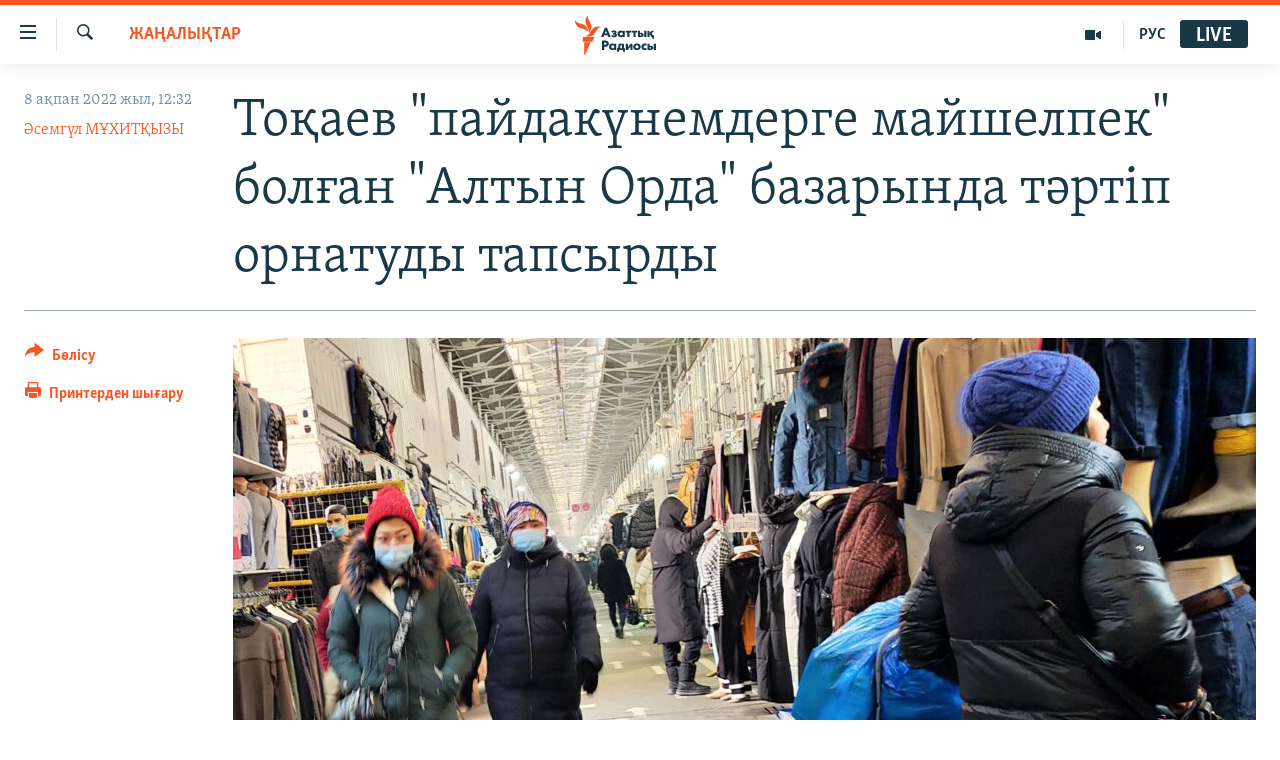

--- FILE ---
content_type: text/html; charset=utf-8
request_url: https://www.azattyq.org/a/31692439.html
body_size: 15078
content:

<!DOCTYPE html>
<html lang="kk" dir="ltr" class="no-js">
<head>
        <link rel="stylesheet" href="/Content/responsive/RFE/kk-KZ/RFE-kk-KZ.css?&amp;av=0.0.0.0&amp;cb=370">
<script src="https://tags.azattyq.org/rferl-pangea/prod/utag.sync.js"></script><script type='text/javascript' src='https://www.youtube.com/iframe_api' async></script>            <link rel="manifest" href="/manifest.json">
    <script type="text/javascript">
        //a general 'js' detection, must be on top level in <head>, due to CSS performance
        document.documentElement.className = "js";
        var cacheBuster = "370";
        var appBaseUrl = "/";
        var imgEnhancerBreakpoints = [0, 144, 256, 408, 650, 1023, 1597];
        var isLoggingEnabled = false;
        var isPreviewPage = false;
        var isLivePreviewPage = false;

        if (!isPreviewPage) {
            window.RFE = window.RFE || {};
            window.RFE.cacheEnabledByParam = window.location.href.indexOf('nocache=1') === -1;

            const url = new URL(window.location.href);
            const params = new URLSearchParams(url.search);

            // Remove the 'nocache' parameter
            params.delete('nocache');

            // Update the URL without the 'nocache' parameter
            url.search = params.toString();
            window.history.replaceState(null, '', url.toString());
        } else {
            window.addEventListener('load', function() {
                const links = window.document.links;
                for (let i = 0; i < links.length; i++) {
                    links[i].href = '#';
                    links[i].target = '_self';
                }
             })
        }

var pwaEnabled = true;        var swCacheDisabled;
    </script>
    <meta charset="utf-8" />

            <title>&#x422;&#x43E;&#x49B;&#x430;&#x435;&#x432; &quot;&#x43F;&#x430;&#x439;&#x434;&#x430;&#x43A;&#x4AF;&#x43D;&#x435;&#x43C;&#x434;&#x435;&#x440;&#x433;&#x435; &#x43C;&#x430;&#x439;&#x448;&#x435;&#x43B;&#x43F;&#x435;&#x43A;&quot; &#x431;&#x43E;&#x43B;&#x493;&#x430;&#x43D; &quot;&#x410;&#x43B;&#x442;&#x44B;&#x43D; &#x41E;&#x440;&#x434;&#x430;&quot; &#x431;&#x430;&#x437;&#x430;&#x440;&#x44B;&#x43D;&#x434;&#x430; &#x442;&#x4D9;&#x440;&#x442;&#x456;&#x43F; &#x43E;&#x440;&#x43D;&#x430;&#x442;&#x443;&#x434;&#x44B; &#x442;&#x430;&#x43F;&#x441;&#x44B;&#x440;&#x434;&#x44B;</title>
            <meta name="description" content="&#x41F;&#x440;&#x435;&#x437;&#x438;&#x434;&#x435;&#x43D;&#x442; &#x49A;&#x430;&#x441;&#x44B;&#x43C;-&#x416;&#x43E;&#x43C;&#x430;&#x440;&#x442; &#x422;&#x43E;&#x49B;&#x430;&#x435;&#x432; 8 &#x430;&#x49B;&#x43F;&#x430;&#x43D; &#x43A;&#x4AF;&#x43D;&#x433;&#x456; &#x4AF;&#x43A;&#x456;&#x43C;&#x435;&#x442;&#x442;&#x456;&#x4A3; &#x43A;&#x435;&#x4A3;&#x435;&#x439;&#x442;&#x456;&#x43B;&#x433;&#x435;&#x43D; &#x43E;&#x442;&#x44B;&#x440;&#x44B;&#x441;&#x44B;&#x43D;&#x434;&#x430; &#x410;&#x43B;&#x43C;&#x430;&#x442;&#x44B;&#x434;&#x430;&#x493;&#x44B; &quot;&#x410;&#x43B;&#x442;&#x44B;&#x43D; &#x41E;&#x440;&#x434;&#x430;&quot; &#x431;&#x430;&#x437;&#x430;&#x440;&#x44B; &#x43C;&#x4D9;&#x441;&#x435;&#x43B;&#x435;&#x441;&#x456;&#x43D;&#x435; &#x442;&#x43E;&#x49B;&#x442;&#x430;&#x43B;&#x434;&#x44B;. &#x422;&#x43E;&#x49B;&#x430;&#x435;&#x432;&#x442;&#x44B;&#x4A3; &#x430;&#x439;&#x442;&#x443;&#x44B;&#x43D;&#x448;&#x430;, &#x448;&#x430;&#x43C;&#x430;&#x43C;&#x435;&#x43D; 3 &#x43C;&#x43B;&#x43D; &#x430;&#x434;&#x430;&#x43C; &#x442;&#x4B1;&#x440;&#x430;&#x442;&#x44B;&#x43D; &#x410;&#x43B;&#x43C;&#x430;&#x442;&#x44B; &#x49B;&#x430;&#x43B;&#x430;&#x441;&#x44B; &#x43C;&#x435;&#x43D; &#x43C;&#x430;&#x4A3;&#x44B;&#x43D;&#x434;&#x430;&#x493;&#x44B; &#x435;&#x43B;&#x434;&#x456; &#x43C;&#x435;&#x43A;&#x435;&#x43D; &#x442;&#x4B1;&#x440;&#x493;&#x44B;&#x43D;&#x434;&#x430;&#x440;&#x44B; &#x43A;&#x4E9;&#x43F; &#x43F;&#x430;&#x439;&#x434;&#x430;&#x43B;&#x430;&#x43D;&#x430;&#x442;&#x44B;&#x43D; &#x431;&#x430;&#x437;&#x430;&#x440;&#x493;&#x430; &quot;&#x442;&#x4D9;&#x440;&#x442;&#x456;&#x43F;&quot; &#x49B;&#x430;&#x436;&#x435;&#x442;.&#xD;&#xA; &#x2013; &#x410;&#x43B;&#x43C;&#x430;&#x442;&#x44B; &#x49B;&#x430;&#x43B;&#x430;&#x441;&#x44B; &#x43C;&#x435;&#x43D; &#x410;&#x43B;&#x43C;&#x430;&#x442;&#x44B;..." />
                <meta name="keywords" content="ЖАҢАЛЫҚТАР, тоқаев, базар, Алтын орда, майшелпек" />
    <meta name="viewport" content="width=device-width, initial-scale=1.0" />


    <meta http-equiv="X-UA-Compatible" content="IE=edge" />

<meta name="robots" content="max-image-preview:large"><meta property="fb:pages" content="205061959567731" /><meta name="yandex-verification" content="b4983b94636388c5" />

        <link href="https://www.azattyq.org/a/31692439.html" rel="canonical" />

        <meta name="apple-mobile-web-app-title" content="&#x410;&#x437;&#x430;&#x442; &#x415;&#x443;&#x440;&#x43E;&#x43F;&#x430; / &#x410;&#x437;&#x430;&#x442;&#x442;&#x44B;&#x49B; &#x440;&#x430;&#x434;&#x438;&#x43E;&#x441;&#x44B;" />
        <meta name="apple-mobile-web-app-status-bar-style" content="black" />
            <meta name="apple-itunes-app" content="app-id=475986784, app-argument=//31692439.ltr" />
<meta content="&#x422;&#x43E;&#x49B;&#x430;&#x435;&#x432; &quot;&#x43F;&#x430;&#x439;&#x434;&#x430;&#x43A;&#x4AF;&#x43D;&#x435;&#x43C;&#x434;&#x435;&#x440;&#x433;&#x435; &#x43C;&#x430;&#x439;&#x448;&#x435;&#x43B;&#x43F;&#x435;&#x43A;&quot; &#x431;&#x43E;&#x43B;&#x493;&#x430;&#x43D; &quot;&#x410;&#x43B;&#x442;&#x44B;&#x43D; &#x41E;&#x440;&#x434;&#x430;&quot; &#x431;&#x430;&#x437;&#x430;&#x440;&#x44B;&#x43D;&#x434;&#x430; &#x442;&#x4D9;&#x440;&#x442;&#x456;&#x43F; &#x43E;&#x440;&#x43D;&#x430;&#x442;&#x443;&#x434;&#x44B; &#x442;&#x430;&#x43F;&#x441;&#x44B;&#x440;&#x434;&#x44B;" property="og:title"></meta>
<meta content="&#x41F;&#x440;&#x435;&#x437;&#x438;&#x434;&#x435;&#x43D;&#x442; &#x49A;&#x430;&#x441;&#x44B;&#x43C;-&#x416;&#x43E;&#x43C;&#x430;&#x440;&#x442; &#x422;&#x43E;&#x49B;&#x430;&#x435;&#x432; 8 &#x430;&#x49B;&#x43F;&#x430;&#x43D; &#x43A;&#x4AF;&#x43D;&#x433;&#x456; &#x4AF;&#x43A;&#x456;&#x43C;&#x435;&#x442;&#x442;&#x456;&#x4A3; &#x43A;&#x435;&#x4A3;&#x435;&#x439;&#x442;&#x456;&#x43B;&#x433;&#x435;&#x43D; &#x43E;&#x442;&#x44B;&#x440;&#x44B;&#x441;&#x44B;&#x43D;&#x434;&#x430; &#x410;&#x43B;&#x43C;&#x430;&#x442;&#x44B;&#x434;&#x430;&#x493;&#x44B; &quot;&#x410;&#x43B;&#x442;&#x44B;&#x43D; &#x41E;&#x440;&#x434;&#x430;&quot; &#x431;&#x430;&#x437;&#x430;&#x440;&#x44B; &#x43C;&#x4D9;&#x441;&#x435;&#x43B;&#x435;&#x441;&#x456;&#x43D;&#x435; &#x442;&#x43E;&#x49B;&#x442;&#x430;&#x43B;&#x434;&#x44B;. &#x422;&#x43E;&#x49B;&#x430;&#x435;&#x432;&#x442;&#x44B;&#x4A3; &#x430;&#x439;&#x442;&#x443;&#x44B;&#x43D;&#x448;&#x430;, &#x448;&#x430;&#x43C;&#x430;&#x43C;&#x435;&#x43D; 3 &#x43C;&#x43B;&#x43D; &#x430;&#x434;&#x430;&#x43C; &#x442;&#x4B1;&#x440;&#x430;&#x442;&#x44B;&#x43D; &#x410;&#x43B;&#x43C;&#x430;&#x442;&#x44B; &#x49B;&#x430;&#x43B;&#x430;&#x441;&#x44B; &#x43C;&#x435;&#x43D; &#x43C;&#x430;&#x4A3;&#x44B;&#x43D;&#x434;&#x430;&#x493;&#x44B; &#x435;&#x43B;&#x434;&#x456; &#x43C;&#x435;&#x43A;&#x435;&#x43D; &#x442;&#x4B1;&#x440;&#x493;&#x44B;&#x43D;&#x434;&#x430;&#x440;&#x44B; &#x43A;&#x4E9;&#x43F; &#x43F;&#x430;&#x439;&#x434;&#x430;&#x43B;&#x430;&#x43D;&#x430;&#x442;&#x44B;&#x43D; &#x431;&#x430;&#x437;&#x430;&#x440;&#x493;&#x430; &quot;&#x442;&#x4D9;&#x440;&#x442;&#x456;&#x43F;&quot; &#x49B;&#x430;&#x436;&#x435;&#x442;.&#xD;&#xA; &#x2013; &#x410;&#x43B;&#x43C;&#x430;&#x442;&#x44B; &#x49B;&#x430;&#x43B;&#x430;&#x441;&#x44B; &#x43C;&#x435;&#x43D; &#x410;&#x43B;&#x43C;&#x430;&#x442;&#x44B;..." property="og:description"></meta>
<meta content="article" property="og:type"></meta>
<meta content="https://www.azattyq.org/a/31692439.html" property="og:url"></meta>
<meta content="&#x410;&#x437;&#x430;&#x442;&#x442;&#x44B;&#x49B; &#x440;&#x430;&#x434;&#x438;&#x43E;&#x441;&#x44B;" property="og:site_name"></meta>
<meta content="https://www.facebook.com/azattyq" property="article:publisher"></meta>
<meta content="https://gdb.rferl.org/e6665d9c-d1c9-4b51-9a5a-973a4aad5f25_cx12_cy3_cw87_w1200_h630.jpg" property="og:image"></meta>
<meta content="1200" property="og:image:width"></meta>
<meta content="630" property="og:image:height"></meta>
<meta content="203773769750398" property="fb:app_id"></meta>
<meta content="&#x4D8;&#x441;&#x435;&#x43C;&#x433;&#x4AF;&#x43B; &#x41C;&#x4B0;&#x425;&#x418;&#x422;&#x49A;&#x42B;&#x417;&#x42B;" name="Author"></meta>
<meta content="summary_large_image" name="twitter:card"></meta>
<meta content="@AzattyqRadiosy" name="twitter:site"></meta>
<meta content="https://gdb.rferl.org/e6665d9c-d1c9-4b51-9a5a-973a4aad5f25_cx12_cy3_cw87_w1200_h630.jpg" name="twitter:image"></meta>
<meta content="&#x422;&#x43E;&#x49B;&#x430;&#x435;&#x432; &quot;&#x43F;&#x430;&#x439;&#x434;&#x430;&#x43A;&#x4AF;&#x43D;&#x435;&#x43C;&#x434;&#x435;&#x440;&#x433;&#x435; &#x43C;&#x430;&#x439;&#x448;&#x435;&#x43B;&#x43F;&#x435;&#x43A;&quot; &#x431;&#x43E;&#x43B;&#x493;&#x430;&#x43D; &quot;&#x410;&#x43B;&#x442;&#x44B;&#x43D; &#x41E;&#x440;&#x434;&#x430;&quot; &#x431;&#x430;&#x437;&#x430;&#x440;&#x44B;&#x43D;&#x434;&#x430; &#x442;&#x4D9;&#x440;&#x442;&#x456;&#x43F; &#x43E;&#x440;&#x43D;&#x430;&#x442;&#x443;&#x434;&#x44B; &#x442;&#x430;&#x43F;&#x441;&#x44B;&#x440;&#x434;&#x44B;" name="twitter:title"></meta>
<meta content="&#x41F;&#x440;&#x435;&#x437;&#x438;&#x434;&#x435;&#x43D;&#x442; &#x49A;&#x430;&#x441;&#x44B;&#x43C;-&#x416;&#x43E;&#x43C;&#x430;&#x440;&#x442; &#x422;&#x43E;&#x49B;&#x430;&#x435;&#x432; 8 &#x430;&#x49B;&#x43F;&#x430;&#x43D; &#x43A;&#x4AF;&#x43D;&#x433;&#x456; &#x4AF;&#x43A;&#x456;&#x43C;&#x435;&#x442;&#x442;&#x456;&#x4A3; &#x43A;&#x435;&#x4A3;&#x435;&#x439;&#x442;&#x456;&#x43B;&#x433;&#x435;&#x43D; &#x43E;&#x442;&#x44B;&#x440;&#x44B;&#x441;&#x44B;&#x43D;&#x434;&#x430; &#x410;&#x43B;&#x43C;&#x430;&#x442;&#x44B;&#x434;&#x430;&#x493;&#x44B; &quot;&#x410;&#x43B;&#x442;&#x44B;&#x43D; &#x41E;&#x440;&#x434;&#x430;&quot; &#x431;&#x430;&#x437;&#x430;&#x440;&#x44B; &#x43C;&#x4D9;&#x441;&#x435;&#x43B;&#x435;&#x441;&#x456;&#x43D;&#x435; &#x442;&#x43E;&#x49B;&#x442;&#x430;&#x43B;&#x434;&#x44B;. &#x422;&#x43E;&#x49B;&#x430;&#x435;&#x432;&#x442;&#x44B;&#x4A3; &#x430;&#x439;&#x442;&#x443;&#x44B;&#x43D;&#x448;&#x430;, &#x448;&#x430;&#x43C;&#x430;&#x43C;&#x435;&#x43D; 3 &#x43C;&#x43B;&#x43D; &#x430;&#x434;&#x430;&#x43C; &#x442;&#x4B1;&#x440;&#x430;&#x442;&#x44B;&#x43D; &#x410;&#x43B;&#x43C;&#x430;&#x442;&#x44B; &#x49B;&#x430;&#x43B;&#x430;&#x441;&#x44B; &#x43C;&#x435;&#x43D; &#x43C;&#x430;&#x4A3;&#x44B;&#x43D;&#x434;&#x430;&#x493;&#x44B; &#x435;&#x43B;&#x434;&#x456; &#x43C;&#x435;&#x43A;&#x435;&#x43D; &#x442;&#x4B1;&#x440;&#x493;&#x44B;&#x43D;&#x434;&#x430;&#x440;&#x44B; &#x43A;&#x4E9;&#x43F; &#x43F;&#x430;&#x439;&#x434;&#x430;&#x43B;&#x430;&#x43D;&#x430;&#x442;&#x44B;&#x43D; &#x431;&#x430;&#x437;&#x430;&#x440;&#x493;&#x430; &quot;&#x442;&#x4D9;&#x440;&#x442;&#x456;&#x43F;&quot; &#x49B;&#x430;&#x436;&#x435;&#x442;.&#xD;&#xA; &#x2013; &#x410;&#x43B;&#x43C;&#x430;&#x442;&#x44B; &#x49B;&#x430;&#x43B;&#x430;&#x441;&#x44B; &#x43C;&#x435;&#x43D; &#x410;&#x43B;&#x43C;&#x430;&#x442;&#x44B;..." name="twitter:description"></meta>
                    <link rel="amphtml" href="https://www.azattyq.org/amp/31692439.html" />
<script type="application/ld+json">{"articleSection":"ЖАҢАЛЫҚТАР","isAccessibleForFree":true,"headline":"Тоқаев \u0022пайдакүнемдерге майшелпек\u0022 болған \u0022Алтын Орда\u0022 базарында тәртіп орнатуды тапсырды","inLanguage":"kk-KZ","keywords":"ЖАҢАЛЫҚТАР, тоқаев, базар, Алтын орда, майшелпек","author":{"@type":"Person","url":"https://www.azattyq.org/author/әсемгүл-мұхитқызы/qbmtq_","description":"2004 жылы Павлодар мемлекеттік университетін журналистика мамандығы бойынша тәмамдаған. \u0022КТК-7\u0022 телеарнасында тілші (2003-2005), \u0022Қазақстан-Павлодар\u0022 облыстық телеарнасында редактор, шеф-редактор (2005-2013), \u0022Астана\u0022 телеарнасы Павлодар облысындағы меншікті тілшісі (2013-2019) болып жұмыс істеген. 2019 жылдан бері Азаттықтың Нұр-Сұлтан қаласындағы тілшісі.","image":{"@type":"ImageObject","url":"https://gdb.rferl.org/555279a8-de53-44e3-8994-4d60ffaacbd9.jpg"},"name":"Әсемгүл МҰХИТҚЫЗЫ"},"datePublished":"2022-02-08 07:32:01Z","dateModified":"2022-02-08 08:47:14Z","publisher":{"logo":{"width":512,"height":220,"@type":"ImageObject","url":"https://www.azattyq.org/Content/responsive/RFE/kk-KZ/img/logo.png"},"@type":"NewsMediaOrganization","url":"https://www.azattyq.org","sameAs":["https://facebook.com/azattyq","https://twitter.com/AzattyqRadiosy","https://www.youtube.com/user/AzattyqRadio","https://www.instagram.com/azattyq/","https://t.me/azattyq"],"name":"Азат Еуропа / Азаттық Радиосы","alternateName":""},"@context":"https://schema.org","@type":"NewsArticle","mainEntityOfPage":"https://www.azattyq.org/a/31692439.html","url":"https://www.azattyq.org/a/31692439.html","description":"Президент Қасым-Жомарт Тоқаев 8 ақпан күнгі үкіметтің кеңейтілген отырысында Алматыдағы \u0022Алтын Орда\u0022 базары мәселесіне тоқталды. Тоқаевтың айтуынша, шамамен 3 млн адам тұратын Алматы қаласы мен маңындағы елді мекен тұрғындары көп пайдаланатын базарға \u0022тәртіп\u0022 қажет.\r\n – Алматы қаласы мен Алматы...","image":{"width":1080,"height":608,"@type":"ImageObject","url":"https://gdb.rferl.org/e6665d9c-d1c9-4b51-9a5a-973a4aad5f25_cx12_cy3_cw87_w1080_h608.jpg"},"name":"Тоқаев \u0022пайдакүнемдерге майшелпек\u0022 болған \u0022Алтын Орда\u0022 базарында тәртіп орнатуды тапсырды"}</script>
    <script src="/Scripts/responsive/infographics.bundle.min.js?&amp;av=0.0.0.0&amp;cb=370"></script>
        <script src="/Scripts/responsive/dollardom.min.js?&amp;av=0.0.0.0&amp;cb=370"></script>
        <script src="/Scripts/responsive/modules/commons.js?&amp;av=0.0.0.0&amp;cb=370"></script>
        <script src="/Scripts/responsive/modules/app_code.js?&amp;av=0.0.0.0&amp;cb=370"></script>

        <link rel="icon" type="image/svg+xml" href="/Content/responsive/RFE/img/webApp/favicon.svg" />
        <link rel="alternate icon" href="/Content/responsive/RFE/img/webApp/favicon.ico" />
            <link rel="mask-icon" color="#ea6903" href="/Content/responsive/RFE/img/webApp/favicon_safari.svg" />
        <link rel="apple-touch-icon" sizes="152x152" href="/Content/responsive/RFE/img/webApp/ico-152x152.png" />
        <link rel="apple-touch-icon" sizes="144x144" href="/Content/responsive/RFE/img/webApp/ico-144x144.png" />
        <link rel="apple-touch-icon" sizes="114x114" href="/Content/responsive/RFE/img/webApp/ico-114x114.png" />
        <link rel="apple-touch-icon" sizes="72x72" href="/Content/responsive/RFE/img/webApp/ico-72x72.png" />
        <link rel="apple-touch-icon-precomposed" href="/Content/responsive/RFE/img/webApp/ico-57x57.png" />
        <link rel="icon" sizes="192x192" href="/Content/responsive/RFE/img/webApp/ico-192x192.png" />
        <link rel="icon" sizes="128x128" href="/Content/responsive/RFE/img/webApp/ico-128x128.png" />
        <meta name="msapplication-TileColor" content="#ffffff" />
        <meta name="msapplication-TileImage" content="/Content/responsive/RFE/img/webApp/ico-144x144.png" />
                <link rel="preload" href="/Content/responsive/fonts/Skolar-Lt_Cyrl_v2.4.woff" type="font/woff" as="font" crossorigin="anonymous" />
    <link rel="alternate" type="application/rss+xml" title="RFE/RL - Top Stories [RSS]" href="/api/" />
    <link rel="sitemap" type="application/rss+xml" href="/sitemap.xml" />
    
    



</head>
<body class=" nav-no-loaded cc_theme pg-article print-lay-article js-category-to-nav nojs-images ">
        <script type="text/javascript" >
            var analyticsData = {url:"https://www.azattyq.org/a/31692439.html",property_id:"417",article_uid:"31692439",page_title:"Тоқаев \"пайдакүнемдерге майшелпек\" болған \"Алтын Орда\" базарында тәртіп орнатуды тапсырды",page_type:"article",content_type:"article",subcontent_type:"article",last_modified:"2022-02-08 08:47:14Z",pub_datetime:"2022-02-08 07:32:01Z",pub_year:"2022",pub_month:"02",pub_day:"08",pub_hour:"07",pub_weekday:"Tuesday",section:"жаңалықтар",english_section:"news",byline:"Әсемгүл МҰХИТҚЫЗЫ",categories:"news",tags:"тоқаев;базар;алтын орда;майшелпек",domain:"www.azattyq.org",language:"Kazakh",language_service:"RFERL Kazakh",platform:"web",copied:"no",copied_article:"",copied_title:"",runs_js:"Yes",cms_release:"8.44.0.0.370",enviro_type:"prod",slug:"",entity:"RFE",short_language_service:"KAZ",platform_short:"W",page_name:"Тоқаев \"пайдакүнемдерге майшелпек\" болған \"Алтын Орда\" базарында тәртіп орнатуды тапсырды"};
        </script>
<noscript><iframe src="https://www.googletagmanager.com/ns.html?id=GTM-WXZBPZ" height="0" width="0" style="display:none;visibility:hidden"></iframe></noscript>        <script type="text/javascript" data-cookiecategory="analytics">
            var gtmEventObject = Object.assign({}, analyticsData, {event: 'page_meta_ready'});window.dataLayer = window.dataLayer || [];window.dataLayer.push(gtmEventObject);
            if (top.location === self.location) { //if not inside of an IFrame
                 var renderGtm = "true";
                 if (renderGtm === "true") {
            (function(w,d,s,l,i){w[l]=w[l]||[];w[l].push({'gtm.start':new Date().getTime(),event:'gtm.js'});var f=d.getElementsByTagName(s)[0],j=d.createElement(s),dl=l!='dataLayer'?'&l='+l:'';j.async=true;j.src='//www.googletagmanager.com/gtm.js?id='+i+dl;f.parentNode.insertBefore(j,f);})(window,document,'script','dataLayer','GTM-WXZBPZ');
                 }
            }
        </script>
        <!--Analytics tag js version start-->
            <script type="text/javascript" data-cookiecategory="analytics">
                var utag_data = Object.assign({}, analyticsData, {});
if(typeof(TealiumTagFrom)==='function' && typeof(TealiumTagSearchKeyword)==='function') {
var utag_from=TealiumTagFrom();var utag_searchKeyword=TealiumTagSearchKeyword();
if(utag_searchKeyword!=null && utag_searchKeyword!=='' && utag_data["search_keyword"]==null) utag_data["search_keyword"]=utag_searchKeyword;if(utag_from!=null && utag_from!=='') utag_data["from"]=TealiumTagFrom();}
                if(window.top!== window.self&&utag_data.page_type==="snippet"){utag_data.page_type = 'iframe';}
                try{if(window.top!==window.self&&window.self.location.hostname===window.top.location.hostname){utag_data.platform = 'self-embed';utag_data.platform_short = 'se';}}catch(e){if(window.top!==window.self&&window.self.location.search.includes("platformType=self-embed")){utag_data.platform = 'cross-promo';utag_data.platform_short = 'cp';}}
                (function(a,b,c,d){    a="https://tags.azattyq.org/rferl-pangea/prod/utag.js";    b=document;c="script";d=b.createElement(c);d.src=a;d.type="text/java"+c;d.async=true;    a=b.getElementsByTagName(c)[0];a.parentNode.insertBefore(d,a);    })();
            </script>
        <!--Analytics tag js version end-->
<!-- Analytics tag management NoScript -->
<noscript>
<img style="position: absolute; border: none;" src="https://ssc.azattyq.org/b/ss/bbgprod,bbgentityrferl/1/G.4--NS/802971479?pageName=rfe%3akaz%3aw%3aarticle%3a%d0%a2%d0%be%d2%9b%d0%b0%d0%b5%d0%b2%20%22%d0%bf%d0%b0%d0%b9%d0%b4%d0%b0%d0%ba%d2%af%d0%bd%d0%b5%d0%bc%d0%b4%d0%b5%d1%80%d0%b3%d0%b5%20%d0%bc%d0%b0%d0%b9%d1%88%d0%b5%d0%bb%d0%bf%d0%b5%d0%ba%22%20%d0%b1%d0%be%d0%bb%d2%93%d0%b0%d0%bd%20%22%d0%90%d0%bb%d1%82%d1%8b%d0%bd%20%d0%9e%d1%80%d0%b4%d0%b0%22%20%d0%b1%d0%b0%d0%b7%d0%b0%d1%80%d1%8b%d0%bd%d0%b4%d0%b0%20%d1%82%d3%99%d1%80%d1%82%d1%96%d0%bf%20%d0%be%d1%80%d0%bd%d0%b0%d1%82%d1%83%d0%b4%d1%8b%20%d1%82%d0%b0%d0%bf%d1%81%d1%8b%d1%80%d0%b4%d1%8b&amp;c6=%d0%a2%d0%be%d2%9b%d0%b0%d0%b5%d0%b2%20%22%d0%bf%d0%b0%d0%b9%d0%b4%d0%b0%d0%ba%d2%af%d0%bd%d0%b5%d0%bc%d0%b4%d0%b5%d1%80%d0%b3%d0%b5%20%d0%bc%d0%b0%d0%b9%d1%88%d0%b5%d0%bb%d0%bf%d0%b5%d0%ba%22%20%d0%b1%d0%be%d0%bb%d2%93%d0%b0%d0%bd%20%22%d0%90%d0%bb%d1%82%d1%8b%d0%bd%20%d0%9e%d1%80%d0%b4%d0%b0%22%20%d0%b1%d0%b0%d0%b7%d0%b0%d1%80%d1%8b%d0%bd%d0%b4%d0%b0%20%d1%82%d3%99%d1%80%d1%82%d1%96%d0%bf%20%d0%be%d1%80%d0%bd%d0%b0%d1%82%d1%83%d0%b4%d1%8b%20%d1%82%d0%b0%d0%bf%d1%81%d1%8b%d1%80%d0%b4%d1%8b&amp;v36=8.44.0.0.370&amp;v6=D=c6&amp;g=https%3a%2f%2fwww.azattyq.org%2fa%2f31692439.html&amp;c1=D=g&amp;v1=D=g&amp;events=event1,event52&amp;c16=rferl%20kazakh&amp;v16=D=c16&amp;c5=news&amp;v5=D=c5&amp;ch=%d0%96%d0%90%d2%a2%d0%90%d0%9b%d0%ab%d2%9a%d0%a2%d0%90%d0%a0&amp;c15=kazakh&amp;v15=D=c15&amp;c4=article&amp;v4=D=c4&amp;c14=31692439&amp;v14=D=c14&amp;v20=no&amp;c17=web&amp;v17=D=c17&amp;mcorgid=518abc7455e462b97f000101%40adobeorg&amp;server=www.azattyq.org&amp;pageType=D=c4&amp;ns=bbg&amp;v29=D=server&amp;v25=rfe&amp;v30=417&amp;v105=D=User-Agent " alt="analytics" width="1" height="1" /></noscript>
<!-- End of Analytics tag management NoScript -->


        <!--*** Accessibility links - For ScreenReaders only ***-->
        <section>
            <div class="sr-only">
                <h2>Accessibility links</h2>
                <ul>
                    <li><a href="#content" data-disable-smooth-scroll="1">Skip to main content</a></li>
                    <li><a href="#navigation" data-disable-smooth-scroll="1">Skip to main Navigation</a></li>
                    <li><a href="#txtHeaderSearch" data-disable-smooth-scroll="1">Skip to Search</a></li>
                </ul>
            </div>
        </section>
    




<div dir="ltr">
    <div id="page">
            <aside>

<div class="c-lightbox overlay-modal">
    <div class="c-lightbox__intro">
        <h2 class="c-lightbox__intro-title"></h2>
        <button class="btn btn--rounded c-lightbox__btn c-lightbox__intro-next" title="&#x41A;&#x435;&#x43B;&#x435;&#x441;&#x456;">
            <span class="ico ico--rounded ico-chevron-forward"></span>
            <span class="sr-only">&#x41A;&#x435;&#x43B;&#x435;&#x441;&#x456;</span>
        </button>
    </div>
    <div class="c-lightbox__nav">
        <button class="btn btn--rounded c-lightbox__btn c-lightbox__btn--close" title="&#x416;&#x430;&#x431;&#x443;">
            <span class="ico ico--rounded ico-close"></span>
            <span class="sr-only">&#x416;&#x430;&#x431;&#x443;</span>
        </button>
        <button class="btn btn--rounded c-lightbox__btn c-lightbox__btn--prev" title="&#x411;&#x4B1;&#x493;&#x430;&#x43D; &#x434;&#x435;&#x439;&#x456;&#x43D;&#x433;&#x456;">
            <span class="ico ico--rounded ico-chevron-backward"></span>
            <span class="sr-only">&#x411;&#x4B1;&#x493;&#x430;&#x43D; &#x434;&#x435;&#x439;&#x456;&#x43D;&#x433;&#x456;</span>
        </button>
        <button class="btn btn--rounded c-lightbox__btn c-lightbox__btn--next" title="&#x41A;&#x435;&#x43B;&#x435;&#x441;&#x456;">
            <span class="ico ico--rounded ico-chevron-forward"></span>
            <span class="sr-only">&#x41A;&#x435;&#x43B;&#x435;&#x441;&#x456;</span>
        </button>
    </div>
    <div class="c-lightbox__content-wrap">
        <figure class="c-lightbox__content">
            <span class="c-spinner c-spinner--lightbox">
                <img src="/Content/responsive/img/player-spinner.png"
                     alt="please wait"
                     title="please wait" />
            </span>
            <div class="c-lightbox__img">
                <div class="thumb">
                    <img src="" alt="" />
                </div>
            </div>
            <figcaption>
                <div class="c-lightbox__info c-lightbox__info--foot">
                    <span class="c-lightbox__counter"></span>
                    <span class="caption c-lightbox__caption"></span>
                </div>
            </figcaption>
        </figure>
    </div>
    <div class="hidden">
        <div class="content-advisory__box content-advisory__box--lightbox">
            <span class="content-advisory__box-text">&#x415;&#x441;&#x43A;&#x435;&#x440;&#x442;&#x443;! &#x421;&#x443;&#x440;&#x435;&#x442;&#x442;&#x435;&#x440;&#x434;&#x435; &#x49B;&#x430;&#x43D; &#x436;&#x4D9;&#x43D;&#x435; &#x431;&#x430;&#x441;&#x49B;&#x430; &#x434;&#x430; &#x437;&#x43E;&#x440;&#x43B;&#x44B;&#x49B; &#x431;&#x435;&#x43B;&#x433;&#x456;&#x43B;&#x435;&#x440;&#x456; &#x431;&#x430;&#x440;.</span>
            <button class="btn btn--transparent content-advisory__box-btn m-t-md" value="text" type="button">
                <span class="btn__text">
                    &#x41A;&#x4E9;&#x440;&#x443;
                </span>
            </button>
        </div>
    </div>
</div>

<div class="print-dialogue">
    <div class="container">
        <h3 class="print-dialogue__title section-head">&#x411;&#x430;&#x441;&#x44B;&#x43F; &#x448;&#x44B;&#x493;&#x430;&#x440;&#x443;</h3>
        <div class="print-dialogue__opts">
            <ul class="print-dialogue__opt-group">
                <li class="form__group form__group--checkbox">
                    <input class="form__check " id="checkboxImages" name="checkboxImages" type="checkbox" checked="checked" />
                    <label for="checkboxImages" class="form__label m-t-md">&#x421;&#x443;&#x440;&#x435;&#x442;&#x442;&#x435;&#x440;&#x43C;&#x435;&#x43D;</label>
                </li>
                <li class="form__group form__group--checkbox">
                    <input class="form__check " id="checkboxMultimedia" name="checkboxMultimedia" type="checkbox" checked="checked" />
                    <label for="checkboxMultimedia" class="form__label m-t-md">&#x41C;&#x443;&#x43B;&#x44C;&#x442;&#x438;&#x43C;&#x435;&#x434;&#x438;&#x430;</label>
                </li>
            </ul>
            <ul class="print-dialogue__opt-group">
                <li class="form__group form__group--checkbox">
                    <input class="form__check " id="checkboxEmbedded" name="checkboxEmbedded" type="checkbox" checked="checked" />
                    <label for="checkboxEmbedded" class="form__label m-t-md">&#x42D;&#x43C;&#x431;&#x435;&#x434;-&#x43A;&#x43E;&#x434;&#x44B; &#x431;&#x430;&#x440; &#x43A;&#x43E;&#x43D;&#x442;&#x435;&#x43D;&#x442;</label>
                </li>
                <li class="hidden">
                    <input class="form__check " id="checkboxComments" name="checkboxComments" type="checkbox" />
                    <label for="checkboxComments" class="form__label m-t-md">&#x41F;&#x456;&#x43A;&#x456;&#x440;&#x43B;&#x435;&#x440;</label>
                </li>
            </ul>
        </div>
        <div class="print-dialogue__buttons">
            <button class="btn  btn--secondary close-button" type="button" title="&#x411;&#x43E;&#x43B;&#x434;&#x44B;&#x440;&#x43C;&#x430;&#x443;">
                <span class="btn__text ">&#x411;&#x43E;&#x43B;&#x434;&#x44B;&#x440;&#x43C;&#x430;&#x443;</span>
            </button>
            <button class="btn  btn-cust-print m-l-sm" type="button" title="&#x41F;&#x440;&#x438;&#x43D;&#x442;&#x435;&#x440;&#x434;&#x435;&#x43D; &#x448;&#x44B;&#x493;&#x430;&#x440;&#x443;">
                <span class="btn__text ">&#x41F;&#x440;&#x438;&#x43D;&#x442;&#x435;&#x440;&#x434;&#x435;&#x43D; &#x448;&#x44B;&#x493;&#x430;&#x440;&#x443;</span>
            </button>
        </div>
    </div>
</div>                
<div class="ctc-message pos-fix">
    <div class="ctc-message__inner">&#x421;&#x456;&#x43B;&#x442;&#x435;&#x43C;&#x435; &#x43A;&#x4E9;&#x448;&#x456;&#x440;&#x456;&#x43B;&#x434;&#x456;</div>
</div>
            </aside>

<div class="hdr-20 hdr-20--big">
    <div class="hdr-20__inner">
        <div class="hdr-20__max pos-rel">
            <div class="hdr-20__side hdr-20__side--primary d-flex">
                <label data-for="main-menu-ctrl" data-switcher-trigger="true" data-switch-target="main-menu-ctrl" class="burger hdr-trigger pos-rel trans-trigger" data-trans-evt="click" data-trans-id="menu">
                    <span class="ico ico-close hdr-trigger__ico hdr-trigger__ico--close burger__ico burger__ico--close"></span>
                    <span class="ico ico-menu hdr-trigger__ico hdr-trigger__ico--open burger__ico burger__ico--open"></span>
                </label>
                <div class="menu-pnl pos-fix trans-target" data-switch-target="main-menu-ctrl" data-trans-id="menu">
                    <div class="menu-pnl__inner">
                        <nav class="main-nav menu-pnl__item menu-pnl__item--first">
                            <ul class="main-nav__list accordeon" data-analytics-tales="false" data-promo-name="link" data-location-name="nav,secnav">
                                

        <li class="main-nav__item">
            <a class="main-nav__item-name main-nav__item-name--link" href="/z/330" title="&#x416;&#x430;&#x4A3;&#x430;&#x43B;&#x44B;&#x49B;&#x442;&#x430;&#x440;" data-item-name="news" >&#x416;&#x430;&#x4A3;&#x430;&#x43B;&#x44B;&#x49B;&#x442;&#x430;&#x440;</a>
        </li>

        <li class="main-nav__item">
            <a class="main-nav__item-name main-nav__item-name--link" href="/p/7018.html" title="&#x421;&#x430;&#x44F;&#x441;&#x430;&#x442;" data-item-name="politics" >&#x421;&#x430;&#x44F;&#x441;&#x430;&#x442;</a>
        </li>

        <li class="main-nav__item">
            <a class="main-nav__item-name main-nav__item-name--link" href="/p/7019.html" title="AzattyqTV" data-item-name="azattyqtv" >AzattyqTV</a>
        </li>

        <li class="main-nav__item">
            <a class="main-nav__item-name main-nav__item-name--link" href="/p/8433.html" title="&#x49A;&#x430;&#x4A3;&#x442;&#x430;&#x440; &#x43E;&#x49B;&#x438;&#x493;&#x430;&#x441;&#x44B;" data-item-name="kazakgstan-unrest" >&#x49A;&#x430;&#x4A3;&#x442;&#x430;&#x440; &#x43E;&#x49B;&#x438;&#x493;&#x430;&#x441;&#x44B;</a>
        </li>

        <li class="main-nav__item">
            <a class="main-nav__item-name main-nav__item-name--link" href="/p/7009.html" title="&#x410;&#x434;&#x430;&#x43C; &#x49B;&#x4B1;&#x49B;&#x44B;&#x49B;&#x442;&#x430;&#x440;&#x44B;" data-item-name="human-rights" >&#x410;&#x434;&#x430;&#x43C; &#x49B;&#x4B1;&#x49B;&#x44B;&#x49B;&#x442;&#x430;&#x440;&#x44B;</a>
        </li>

        <li class="main-nav__item">
            <a class="main-nav__item-name main-nav__item-name--link" href="/p/7028.html" title="&#x4D8;&#x43B;&#x435;&#x443;&#x43C;&#x435;&#x442;" data-item-name="society" >&#x4D8;&#x43B;&#x435;&#x443;&#x43C;&#x435;&#x442;</a>
        </li>

        <li class="main-nav__item">
            <a class="main-nav__item-name main-nav__item-name--link" href="/p/7020.html" title="&#x4D8;&#x43B;&#x435;&#x43C;" data-item-name="world-news" >&#x4D8;&#x43B;&#x435;&#x43C;</a>
        </li>

        <li class="main-nav__item">
            <a class="main-nav__item-name main-nav__item-name--link" href="/p/7262.html" title="&#x410;&#x440;&#x43D;&#x430;&#x439;&#x44B; &#x436;&#x43E;&#x431;&#x430;&#x43B;&#x430;&#x440;" data-item-name="special-projects" >&#x410;&#x440;&#x43D;&#x430;&#x439;&#x44B; &#x436;&#x43E;&#x431;&#x430;&#x43B;&#x430;&#x440;</a>
        </li>



                            </ul>
                        </nav>
                        

<div class="menu-pnl__item">
        <a href="https://rus.azattyq.org" class="menu-pnl__item-link" alt="&#x420;&#x443;&#x441;&#x441;&#x43A;&#x438;&#x439;">&#x420;&#x443;&#x441;&#x441;&#x43A;&#x438;&#x439;</a>
</div>


                        
                            <div class="menu-pnl__item menu-pnl__item--social">
                                    <h5 class="menu-pnl__sub-head">&#x416;&#x430;&#x437;&#x44B;&#x43B;&#x44B;&#x4A3;&#x44B;&#x437;</h5>

        <a href="https://facebook.com/azattyq" title="Facebook &#x43F;&#x430;&#x440;&#x430;&#x493;&#x44B;&#x43C;&#x44B;&#x437;" data-analytics-text="follow_on_facebook" class="btn btn--rounded btn--social-inverted menu-pnl__btn js-social-btn btn-facebook"  target="_blank" rel="noopener">
            <span class="ico ico-facebook-alt ico--rounded"></span>
        </a>


        <a href="https://www.youtube.com/user/AzattyqRadio" title="YouTube &#x43F;&#x430;&#x440;&#x430;&#x493;&#x44B;&#x43C;&#x44B;&#x437;" data-analytics-text="follow_on_youtube" class="btn btn--rounded btn--social-inverted menu-pnl__btn js-social-btn btn-youtube"  target="_blank" rel="noopener">
            <span class="ico ico-youtube ico--rounded"></span>
        </a>


        <a href="https://twitter.com/AzattyqRadiosy" title="Twitter &#x43F;&#x430;&#x440;&#x430;&#x493;&#x44B;&#x43C;&#x44B;&#x437;" data-analytics-text="follow_on_twitter" class="btn btn--rounded btn--social-inverted menu-pnl__btn js-social-btn btn-twitter"  target="_blank" rel="noopener">
            <span class="ico ico-twitter ico--rounded"></span>
        </a>


        <a href="https://www.instagram.com/azattyq/" title="Instagram &#x43F;&#x430;&#x440;&#x430;&#x493;&#x44B;&#x43C;&#x44B;&#x437;" data-analytics-text="follow_on_instagram" class="btn btn--rounded btn--social-inverted menu-pnl__btn js-social-btn btn-instagram"  target="_blank" rel="noopener">
            <span class="ico ico-instagram ico--rounded"></span>
        </a>


        <a href="https://t.me/azattyq" title="Follow us on Telegram" data-analytics-text="follow_on_telegram" class="btn btn--rounded btn--social-inverted menu-pnl__btn js-social-btn btn-telegram"  target="_blank" rel="noopener">
            <span class="ico ico-telegram ico--rounded"></span>
        </a>

                            </div>
                            <div class="menu-pnl__item">
                                <a href="/navigation/allsites" class="menu-pnl__item-link">
                                    <span class="ico ico-languages "></span>
                                    &#x411;&#x430;&#x441;&#x49B;&#x430; &#x442;&#x456;&#x43B;&#x434;&#x435;&#x440;&#x434;&#x435;
                                </a>
                            </div>
                    </div>
                </div>
                <label data-for="top-search-ctrl" data-switcher-trigger="true" data-switch-target="top-search-ctrl" class="top-srch-trigger hdr-trigger">
                    <span class="ico ico-close hdr-trigger__ico hdr-trigger__ico--close top-srch-trigger__ico top-srch-trigger__ico--close"></span>
                    <span class="ico ico-search hdr-trigger__ico hdr-trigger__ico--open top-srch-trigger__ico top-srch-trigger__ico--open"></span>
                </label>
                <div class="srch-top srch-top--in-header" data-switch-target="top-search-ctrl">
                    <div class="container">
                        
<form action="/s" class="srch-top__form srch-top__form--in-header" id="form-topSearchHeader" method="get" role="search">    <label for="txtHeaderSearch" class="sr-only">&#x130;&#x437;&#x434;&#x435;&#x443;</label>
    <input type="text" id="txtHeaderSearch" name="k" placeholder="...&#x456;&#x437;&#x434;&#x435;&#x443;" accesskey="s" value="" class="srch-top__input analyticstag-event" onkeydown="if (event.keyCode === 13) { FireAnalyticsTagEventOnSearch('search', $dom.get('#txtHeaderSearch')[0].value) }" />
    <button title="&#x130;&#x437;&#x434;&#x435;&#x443;" type="submit" class="btn btn--top-srch analyticstag-event" onclick="FireAnalyticsTagEventOnSearch('search', $dom.get('#txtHeaderSearch')[0].value) ">
        <span class="ico ico-search"></span>
    </button>
</form>
                    </div>
                </div>
                <a href="/" class="main-logo-link">
                    <img src="/Content/responsive/RFE/kk-KZ/img/logo-compact.svg" class="main-logo main-logo--comp" alt="site logo">
                        <img src="/Content/responsive/RFE/kk-KZ/img/logo.svg" class="main-logo main-logo--big" alt="site logo">
                </a>
            </div>
            <div class="hdr-20__side hdr-20__side--secondary d-flex">
                

    <a href="https://rus.azattyq.org" title="&#x420;&#x423;&#x421;" class="hdr-20__secondary-item hdr-20__secondary-item--lang" data-item-name="satellite">
        
&#x420;&#x423;&#x421;
    </a>

    <a href="/p/7019.html" title="AzattyqTV" class="hdr-20__secondary-item" data-item-name="video">
        
    <span class="ico ico-video hdr-20__secondary-icon"></span>

    </a>

    <a href="/s" title="&#x130;&#x437;&#x434;&#x435;&#x443;" class="hdr-20__secondary-item hdr-20__secondary-item--search" data-item-name="search">
        
    <span class="ico ico-search hdr-20__secondary-icon hdr-20__secondary-icon--search"></span>

    </a>



                

<div class="hdr-20__secondary-item live-b-drop">
    <div class="live-b-drop__off">
        <a href="/live" class="live-b-drop__link" title="Live" data-item-name="live">
            <span class="badge badge--live-btn badge--live-btn-off">
                Live
            </span>
        </a>
    </div>
    <div class="live-b-drop__on hidden">
        <label data-for="live-ctrl" data-switcher-trigger="true" data-switch-target="live-ctrl" class="live-b-drop__label pos-rel">
            <span class="badge badge--live badge--live-btn">
                Live
            </span>
            <span class="ico ico-close live-b-drop__label-ico live-b-drop__label-ico--close"></span>
        </label>
        <div class="live-b-drop__panel" id="targetLivePanelDiv" data-switch-target="live-ctrl"></div>
    </div>
</div>


                <div class="srch-bottom">
                    
<form action="/s" class="srch-bottom__form d-flex" id="form-bottomSearch" method="get" role="search">    <label for="txtSearch" class="sr-only">&#x130;&#x437;&#x434;&#x435;&#x443;</label>
    <input type="search" id="txtSearch" name="k" placeholder="...&#x456;&#x437;&#x434;&#x435;&#x443;" accesskey="s" value="" class="srch-bottom__input analyticstag-event" onkeydown="if (event.keyCode === 13) { FireAnalyticsTagEventOnSearch('search', $dom.get('#txtSearch')[0].value) }" />
    <button title="&#x130;&#x437;&#x434;&#x435;&#x443;" type="submit" class="btn btn--bottom-srch analyticstag-event" onclick="FireAnalyticsTagEventOnSearch('search', $dom.get('#txtSearch')[0].value) ">
        <span class="ico ico-search"></span>
    </button>
</form>
                </div>
            </div>
            <img src="/Content/responsive/RFE/kk-KZ/img/logo-print.gif" class="logo-print" alt="site logo">
            <img src="/Content/responsive/RFE/kk-KZ/img/logo-print_color.png" class="logo-print logo-print--color" alt="site logo">
        </div>
    </div>
</div>
    <script>
        if (document.body.className.indexOf('pg-home') > -1) {
            var nav2In = document.querySelector('.hdr-20__inner');
            var nav2Sec = document.querySelector('.hdr-20__side--secondary');
            var secStyle = window.getComputedStyle(nav2Sec);
            if (nav2In && window.pageYOffset < 150 && secStyle['position'] !== 'fixed') {
                nav2In.classList.add('hdr-20__inner--big')
            }
        }
    </script>



<div class="c-hlights c-hlights--breaking c-hlights--no-item" data-hlight-display="mobile,desktop">
    <div class="c-hlights__wrap container p-0">
        <div class="c-hlights__nav">
            <a role="button" href="#" title="&#x411;&#x4B1;&#x493;&#x430;&#x43D; &#x434;&#x435;&#x439;&#x456;&#x43D;&#x433;&#x456;">
                <span class="ico ico-chevron-backward m-0"></span>
                <span class="sr-only">&#x411;&#x4B1;&#x493;&#x430;&#x43D; &#x434;&#x435;&#x439;&#x456;&#x43D;&#x433;&#x456;</span>
            </a>
            <a role="button" href="#" title="&#x41A;&#x435;&#x43B;&#x435;&#x441;&#x456;">
                <span class="ico ico-chevron-forward m-0"></span>
                <span class="sr-only">&#x41A;&#x435;&#x43B;&#x435;&#x441;&#x456;</span>
            </a>
        </div>
        <span class="c-hlights__label">
            <span class="">&#x428;&#x4B1;&#x493;&#x44B;&#x43B; &#x445;&#x430;&#x431;&#x430;&#x440;:</span>
            <span class="switcher-trigger">
                <label data-for="more-less-1" data-switcher-trigger="true" class="switcher-trigger__label switcher-trigger__label--more p-b-0" title="&#x422;&#x4AF;&#x433;&#x435;&#x43B; &#x43E;&#x49B;&#x44B;&#x4A3;&#x44B;&#x437;">
                    <span class="ico ico-chevron-down"></span>
                </label>
                <label data-for="more-less-1" data-switcher-trigger="true" class="switcher-trigger__label switcher-trigger__label--less p-b-0" title="&#x49A;&#x44B;&#x441;&#x49B;&#x430;&#x440;&#x442;&#x443;">
                    <span class="ico ico-chevron-up"></span>
                </label>
            </span>
        </span>
        <ul class="c-hlights__items switcher-target" data-switch-target="more-less-1">
            
        </ul>
    </div>
</div>


        <div id="content">
            

    <main class="container">

    <div class="hdr-container">
        <div class="row">
            <div class="col-category col-xs-12 col-md-2 pull-left">


<div class="category js-category">
<a class="" href="/z/330">&#x416;&#x410;&#x4A2;&#x410;&#x41B;&#x42B;&#x49A;&#x422;&#x410;&#x420;</a></div></div>
<div class="col-title col-xs-12 col-md-10 pull-right">

    <h1 class="title pg-title">
        &#x422;&#x43E;&#x49B;&#x430;&#x435;&#x432; &quot;&#x43F;&#x430;&#x439;&#x434;&#x430;&#x43A;&#x4AF;&#x43D;&#x435;&#x43C;&#x434;&#x435;&#x440;&#x433;&#x435; &#x43C;&#x430;&#x439;&#x448;&#x435;&#x43B;&#x43F;&#x435;&#x43A;&quot; &#x431;&#x43E;&#x43B;&#x493;&#x430;&#x43D; &quot;&#x410;&#x43B;&#x442;&#x44B;&#x43D; &#x41E;&#x440;&#x434;&#x430;&quot; &#x431;&#x430;&#x437;&#x430;&#x440;&#x44B;&#x43D;&#x434;&#x430; &#x442;&#x4D9;&#x440;&#x442;&#x456;&#x43F; &#x43E;&#x440;&#x43D;&#x430;&#x442;&#x443;&#x434;&#x44B; &#x442;&#x430;&#x43F;&#x441;&#x44B;&#x440;&#x434;&#x44B;
    </h1>
</div>
<div class="col-publishing-details col-xs-12 col-sm-12 col-md-2 pull-left">

<div class="publishing-details ">
        <div class="published">
            <span class="date" >
                    <time pubdate="pubdate" datetime="2022-02-08T12:32:01&#x2B;05:00">
                        8 &#x430;&#x49B;&#x43F;&#x430;&#x43D; 2022 &#x436;&#x44B;&#x43B;, 12:32
                    </time>
            </span>
        </div>
            <div class="links">
                <ul class="links__list links__list--column">
                        <li class="links__item">
            <a class="links__item-link" href="/author/&#x4D9;&#x441;&#x435;&#x43C;&#x433;&#x4AF;&#x43B;-&#x43C;&#x4B1;&#x445;&#x438;&#x442;&#x49B;&#x44B;&#x437;&#x44B;/qbmtq_"  title="&#x4D8;&#x441;&#x435;&#x43C;&#x433;&#x4AF;&#x43B; &#x41C;&#x4B0;&#x425;&#x418;&#x422;&#x49A;&#x42B;&#x417;&#x42B;">&#x4D8;&#x441;&#x435;&#x43C;&#x433;&#x4AF;&#x43B; &#x41C;&#x4B0;&#x425;&#x418;&#x422;&#x49A;&#x42B;&#x417;&#x42B;</a>                        </li>
                </ul>
            </div>
</div>

</div>
<div class="col-lg-12 separator">

<div class="separator">
    <hr class="title-line" />
</div></div>
<div class="col-multimedia col-xs-12 col-md-10 pull-right">

<div class="cover-media">
    <figure class="media-image js-media-expand">
        <div class="img-wrap">
            <div class="thumb thumb16_9">

            <img src="https://gdb.rferl.org/e6665d9c-d1c9-4b51-9a5a-973a4aad5f25_cx12_cy3_cw87_w250_r1_s.jpg" alt="&#x410;&#x43B;&#x43C;&#x430;&#x442;&#x44B;&#x434;&#x430;&#x493;&#x44B; &#x431;&#x430;&#x437;&#x430;&#x440;&#x43B;&#x430;&#x440;&#x434;&#x44B;&#x4A3; &#x431;&#x456;&#x440;&#x456;. &#x41A;&#x4E9;&#x440;&#x43D;&#x435;&#x43A;&#x456; &#x441;&#x443;&#x440;&#x435;&#x442;." />
                                </div>
        </div>
            <figcaption>
                <span class="caption">&#x410;&#x43B;&#x43C;&#x430;&#x442;&#x44B;&#x434;&#x430;&#x493;&#x44B; &#x431;&#x430;&#x437;&#x430;&#x440;&#x43B;&#x430;&#x440;&#x434;&#x44B;&#x4A3; &#x431;&#x456;&#x440;&#x456;. &#x41A;&#x4E9;&#x440;&#x43D;&#x435;&#x43A;&#x456; &#x441;&#x443;&#x440;&#x435;&#x442;.</span>
            </figcaption>
    </figure>
</div>

</div>
<div class="col-xs-12 col-md-2 pull-left article-share pos-rel">

    <div class="share--box">
                <div class="sticky-share-container" style="display:none">
                    <div class="container">
                        <a href="https://www.azattyq.org" id="logo-sticky-share">&nbsp;</a>
                        <div class="pg-title pg-title--sticky-share">
                            &#x422;&#x43E;&#x49B;&#x430;&#x435;&#x432; &quot;&#x43F;&#x430;&#x439;&#x434;&#x430;&#x43A;&#x4AF;&#x43D;&#x435;&#x43C;&#x434;&#x435;&#x440;&#x433;&#x435; &#x43C;&#x430;&#x439;&#x448;&#x435;&#x43B;&#x43F;&#x435;&#x43A;&quot; &#x431;&#x43E;&#x43B;&#x493;&#x430;&#x43D; &quot;&#x410;&#x43B;&#x442;&#x44B;&#x43D; &#x41E;&#x440;&#x434;&#x430;&quot; &#x431;&#x430;&#x437;&#x430;&#x440;&#x44B;&#x43D;&#x434;&#x430; &#x442;&#x4D9;&#x440;&#x442;&#x456;&#x43F; &#x43E;&#x440;&#x43D;&#x430;&#x442;&#x443;&#x434;&#x44B; &#x442;&#x430;&#x43F;&#x441;&#x44B;&#x440;&#x434;&#x44B;
                        </div>
                        <div class="sticked-nav-actions">
                            <!--This part is for sticky navigation display-->
                            <p class="buttons link-content-sharing p-0 ">
                                <button class="btn btn--link btn-content-sharing p-t-0 " id="btnContentSharing" value="text" role="Button" type="" title="&#x411;&#x430;&#x441;&#x49B;&#x430; &#x431;&#x4E9;&#x43B;&#x456;&#x441;&#x443; &#x436;&#x43E;&#x43B;&#x434;&#x430;&#x440;&#x44B;&#x43D; &#x43A;&#x4E9;&#x440;&#x456;&#x4A3;&#x456;&#x437;">
                                    <span class="ico ico-share ico--l"></span>
                                    <span class="btn__text ">
                                        &#x411;&#x4E9;&#x43B;&#x456;&#x441;&#x443;
                                    </span>
                                </button>
                            </p>
                            <aside class="content-sharing js-content-sharing js-content-sharing--apply-sticky  content-sharing--sticky" role="complementary" 
                                   data-share-url="https://www.azattyq.org/a/31692439.html" data-share-title="&#x422;&#x43E;&#x49B;&#x430;&#x435;&#x432; &quot;&#x43F;&#x430;&#x439;&#x434;&#x430;&#x43A;&#x4AF;&#x43D;&#x435;&#x43C;&#x434;&#x435;&#x440;&#x433;&#x435; &#x43C;&#x430;&#x439;&#x448;&#x435;&#x43B;&#x43F;&#x435;&#x43A;&quot; &#x431;&#x43E;&#x43B;&#x493;&#x430;&#x43D; &quot;&#x410;&#x43B;&#x442;&#x44B;&#x43D; &#x41E;&#x440;&#x434;&#x430;&quot; &#x431;&#x430;&#x437;&#x430;&#x440;&#x44B;&#x43D;&#x434;&#x430; &#x442;&#x4D9;&#x440;&#x442;&#x456;&#x43F; &#x43E;&#x440;&#x43D;&#x430;&#x442;&#x443;&#x434;&#x44B; &#x442;&#x430;&#x43F;&#x441;&#x44B;&#x440;&#x434;&#x44B;" data-share-text="">
                                <div class="content-sharing__popover">
                                    <h6 class="content-sharing__title">&#x411;&#x4E9;&#x43B;&#x456;&#x441;&#x443;</h6>
                                    <button href="#close" id="btnCloseSharing" class="btn btn--text-like content-sharing__close-btn">
                                        <span class="ico ico-close ico--l"></span>
                                    </button>
            <ul class="content-sharing__list">
                    <li class="content-sharing__item">
                            <div class="ctc ">
                                <input type="text" class="ctc__input" readonly="readonly">
                                <a href="" js-href="https://www.azattyq.org/a/31692439.html" class="content-sharing__link ctc__button">
                                    <span class="ico ico-copy-link ico--rounded ico--s"></span>
                                        <span class="content-sharing__link-text">&#x421;&#x456;&#x43B;&#x442;&#x435;&#x43C;&#x435;&#x441;&#x456;&#x43D; &#x43A;&#x4E9;&#x448;&#x456;&#x440;&#x443;</span>
                                </a>
                            </div>
                    </li>
                    <li class="content-sharing__item">
        <a href="https://facebook.com/sharer.php?u=https%3a%2f%2fwww.azattyq.org%2fa%2f31692439.html"
           data-analytics-text="share_on_facebook"
           title="Facebook" target="_blank"
           class="content-sharing__link  js-social-btn">
            <span class="ico ico-facebook ico--rounded ico--s"></span>
                <span class="content-sharing__link-text">Facebook</span>
        </a>
                    </li>
                    <li class="content-sharing__item">
        <a href="https://twitter.com/share?url=https%3a%2f%2fwww.azattyq.org%2fa%2f31692439.html&amp;text=%d0%a2%d0%be%d2%9b%d0%b0%d0%b5%d0%b2&#x2B;%22%d0%bf%d0%b0%d0%b9%d0%b4%d0%b0%d0%ba%d2%af%d0%bd%d0%b5%d0%bc%d0%b4%d0%b5%d1%80%d0%b3%d0%b5&#x2B;%d0%bc%d0%b0%d0%b9%d1%88%d0%b5%d0%bb%d0%bf%d0%b5%d0%ba%22&#x2B;%d0%b1%d0%be%d0%bb%d2%93%d0%b0%d0%bd&#x2B;%22%d0%90%d0%bb%d1%82%d1%8b%d0%bd&#x2B;%d0%9e%d1%80%d0%b4%d0%b0%22&#x2B;%d0%b1%d0%b0%d0%b7%d0%b0%d1%80%d1%8b%d0%bd%d0%b4%d0%b0&#x2B;%d1%82%d3%99%d1%80%d1%82%d1%96%d0%bf&#x2B;%d0%be%d1%80%d0%bd%d0%b0%d1%82%d1%83%d0%b4%d1%8b&#x2B;%d1%82%d0%b0%d0%bf%d1%81%d1%8b%d1%80%d0%b4%d1%8b"
           data-analytics-text="share_on_twitter"
           title="X (Twitter)" target="_blank"
           class="content-sharing__link  js-social-btn">
            <span class="ico ico-twitter ico--rounded ico--s"></span>
                <span class="content-sharing__link-text">X (Twitter)</span>
        </a>
                    </li>
                    <li class="content-sharing__item visible-xs-inline-block visible-sm-inline-block">
        <a href="whatsapp://send?text=https%3a%2f%2fwww.azattyq.org%2fa%2f31692439.html"
           data-analytics-text="share_on_whatsapp"
           title="WhatsApp" target="_blank"
           class="content-sharing__link  js-social-btn">
            <span class="ico ico-whatsapp ico--rounded ico--s"></span>
                <span class="content-sharing__link-text">WhatsApp</span>
        </a>
                    </li>
                    <li class="content-sharing__item">
        <a href="mailto:?body=https%3a%2f%2fwww.azattyq.org%2fa%2f31692439.html&amp;subject=&#x422;&#x43E;&#x49B;&#x430;&#x435;&#x432; &quot;&#x43F;&#x430;&#x439;&#x434;&#x430;&#x43A;&#x4AF;&#x43D;&#x435;&#x43C;&#x434;&#x435;&#x440;&#x433;&#x435; &#x43C;&#x430;&#x439;&#x448;&#x435;&#x43B;&#x43F;&#x435;&#x43A;&quot; &#x431;&#x43E;&#x43B;&#x493;&#x430;&#x43D; &quot;&#x410;&#x43B;&#x442;&#x44B;&#x43D; &#x41E;&#x440;&#x434;&#x430;&quot; &#x431;&#x430;&#x437;&#x430;&#x440;&#x44B;&#x43D;&#x434;&#x430; &#x442;&#x4D9;&#x440;&#x442;&#x456;&#x43F; &#x43E;&#x440;&#x43D;&#x430;&#x442;&#x443;&#x434;&#x44B; &#x442;&#x430;&#x43F;&#x441;&#x44B;&#x440;&#x434;&#x44B;"
           
           title="Email" 
           class="content-sharing__link ">
            <span class="ico ico-email ico--rounded ico--s"></span>
                <span class="content-sharing__link-text">Email</span>
        </a>
                    </li>

            </ul>
                                </div>
                            </aside>
                        </div>
                    </div>
                </div>
                <div class="links">
                        <p class="buttons link-content-sharing p-0 ">
                            <button class="btn btn--link btn-content-sharing p-t-0 " id="btnContentSharing" value="text" role="Button" type="" title="&#x411;&#x430;&#x441;&#x49B;&#x430; &#x431;&#x4E9;&#x43B;&#x456;&#x441;&#x443; &#x436;&#x43E;&#x43B;&#x434;&#x430;&#x440;&#x44B;&#x43D; &#x43A;&#x4E9;&#x440;&#x456;&#x4A3;&#x456;&#x437;">
                                <span class="ico ico-share ico--l"></span>
                                <span class="btn__text ">
                                    &#x411;&#x4E9;&#x43B;&#x456;&#x441;&#x443;
                                </span>
                            </button>
                        </p>
                        <aside class="content-sharing js-content-sharing " role="complementary" 
                               data-share-url="https://www.azattyq.org/a/31692439.html" data-share-title="&#x422;&#x43E;&#x49B;&#x430;&#x435;&#x432; &quot;&#x43F;&#x430;&#x439;&#x434;&#x430;&#x43A;&#x4AF;&#x43D;&#x435;&#x43C;&#x434;&#x435;&#x440;&#x433;&#x435; &#x43C;&#x430;&#x439;&#x448;&#x435;&#x43B;&#x43F;&#x435;&#x43A;&quot; &#x431;&#x43E;&#x43B;&#x493;&#x430;&#x43D; &quot;&#x410;&#x43B;&#x442;&#x44B;&#x43D; &#x41E;&#x440;&#x434;&#x430;&quot; &#x431;&#x430;&#x437;&#x430;&#x440;&#x44B;&#x43D;&#x434;&#x430; &#x442;&#x4D9;&#x440;&#x442;&#x456;&#x43F; &#x43E;&#x440;&#x43D;&#x430;&#x442;&#x443;&#x434;&#x44B; &#x442;&#x430;&#x43F;&#x441;&#x44B;&#x440;&#x434;&#x44B;" data-share-text="">
                            <div class="content-sharing__popover">
                                <h6 class="content-sharing__title">&#x411;&#x4E9;&#x43B;&#x456;&#x441;&#x443;</h6>
                                <button href="#close" id="btnCloseSharing" class="btn btn--text-like content-sharing__close-btn">
                                    <span class="ico ico-close ico--l"></span>
                                </button>
            <ul class="content-sharing__list">
                    <li class="content-sharing__item">
                            <div class="ctc ">
                                <input type="text" class="ctc__input" readonly="readonly">
                                <a href="" js-href="https://www.azattyq.org/a/31692439.html" class="content-sharing__link ctc__button">
                                    <span class="ico ico-copy-link ico--rounded ico--l"></span>
                                        <span class="content-sharing__link-text">&#x421;&#x456;&#x43B;&#x442;&#x435;&#x43C;&#x435;&#x441;&#x456;&#x43D; &#x43A;&#x4E9;&#x448;&#x456;&#x440;&#x443;</span>
                                </a>
                            </div>
                    </li>
                    <li class="content-sharing__item">
        <a href="https://facebook.com/sharer.php?u=https%3a%2f%2fwww.azattyq.org%2fa%2f31692439.html"
           data-analytics-text="share_on_facebook"
           title="Facebook" target="_blank"
           class="content-sharing__link  js-social-btn">
            <span class="ico ico-facebook ico--rounded ico--l"></span>
                <span class="content-sharing__link-text">Facebook</span>
        </a>
                    </li>
                    <li class="content-sharing__item">
        <a href="https://twitter.com/share?url=https%3a%2f%2fwww.azattyq.org%2fa%2f31692439.html&amp;text=%d0%a2%d0%be%d2%9b%d0%b0%d0%b5%d0%b2&#x2B;%22%d0%bf%d0%b0%d0%b9%d0%b4%d0%b0%d0%ba%d2%af%d0%bd%d0%b5%d0%bc%d0%b4%d0%b5%d1%80%d0%b3%d0%b5&#x2B;%d0%bc%d0%b0%d0%b9%d1%88%d0%b5%d0%bb%d0%bf%d0%b5%d0%ba%22&#x2B;%d0%b1%d0%be%d0%bb%d2%93%d0%b0%d0%bd&#x2B;%22%d0%90%d0%bb%d1%82%d1%8b%d0%bd&#x2B;%d0%9e%d1%80%d0%b4%d0%b0%22&#x2B;%d0%b1%d0%b0%d0%b7%d0%b0%d1%80%d1%8b%d0%bd%d0%b4%d0%b0&#x2B;%d1%82%d3%99%d1%80%d1%82%d1%96%d0%bf&#x2B;%d0%be%d1%80%d0%bd%d0%b0%d1%82%d1%83%d0%b4%d1%8b&#x2B;%d1%82%d0%b0%d0%bf%d1%81%d1%8b%d1%80%d0%b4%d1%8b"
           data-analytics-text="share_on_twitter"
           title="X (Twitter)" target="_blank"
           class="content-sharing__link  js-social-btn">
            <span class="ico ico-twitter ico--rounded ico--l"></span>
                <span class="content-sharing__link-text">X (Twitter)</span>
        </a>
                    </li>
                    <li class="content-sharing__item visible-xs-inline-block visible-sm-inline-block">
        <a href="whatsapp://send?text=https%3a%2f%2fwww.azattyq.org%2fa%2f31692439.html"
           data-analytics-text="share_on_whatsapp"
           title="WhatsApp" target="_blank"
           class="content-sharing__link  js-social-btn">
            <span class="ico ico-whatsapp ico--rounded ico--l"></span>
                <span class="content-sharing__link-text">WhatsApp</span>
        </a>
                    </li>
                    <li class="content-sharing__item">
        <a href="mailto:?body=https%3a%2f%2fwww.azattyq.org%2fa%2f31692439.html&amp;subject=&#x422;&#x43E;&#x49B;&#x430;&#x435;&#x432; &quot;&#x43F;&#x430;&#x439;&#x434;&#x430;&#x43A;&#x4AF;&#x43D;&#x435;&#x43C;&#x434;&#x435;&#x440;&#x433;&#x435; &#x43C;&#x430;&#x439;&#x448;&#x435;&#x43B;&#x43F;&#x435;&#x43A;&quot; &#x431;&#x43E;&#x43B;&#x493;&#x430;&#x43D; &quot;&#x410;&#x43B;&#x442;&#x44B;&#x43D; &#x41E;&#x440;&#x434;&#x430;&quot; &#x431;&#x430;&#x437;&#x430;&#x440;&#x44B;&#x43D;&#x434;&#x430; &#x442;&#x4D9;&#x440;&#x442;&#x456;&#x43F; &#x43E;&#x440;&#x43D;&#x430;&#x442;&#x443;&#x434;&#x44B; &#x442;&#x430;&#x43F;&#x441;&#x44B;&#x440;&#x434;&#x44B;"
           
           title="Email" 
           class="content-sharing__link ">
            <span class="ico ico-email ico--rounded ico--l"></span>
                <span class="content-sharing__link-text">Email</span>
        </a>
                    </li>

            </ul>
                            </div>
                        </aside>
                    
<p class="link-print visible-md visible-lg buttons p-0">
    <button class="btn btn--link btn-print p-t-0" onclick="if (typeof FireAnalyticsTagEvent === 'function') {FireAnalyticsTagEvent({ on_page_event: 'print_story' });}return false" title="(CTRL&#x2B;P)">
        <span class="ico ico-print"></span>
        <span class="btn__text">&#x41F;&#x440;&#x438;&#x43D;&#x442;&#x435;&#x440;&#x434;&#x435;&#x43D; &#x448;&#x44B;&#x493;&#x430;&#x440;&#x443;</span>
    </button>
</p>
                </div>
    </div>

</div>

        </div>
    </div>

<div class="body-container">
    <div class="row">
        <div class="col-xs-12 col-sm-12 col-md-10 col-lg-10 pull-right">
            <div class="row">
                <div class="col-xs-12 col-sm-12 col-md-8 col-lg-8 pull-left bottom-offset content-offset">
                    <div id="article-content" class="content-floated-wrap fb-quotable">

    <div class="wsw">

<p>Президент Қасым-Жомарт Тоқаев 8 ақпан күнгі үкіметтің кеңейтілген отырысында Алматыдағы &quot;Алтын Орда&quot; базары мәселесіне тоқталды. Тоқаевтың айтуынша, шамамен 3 млн адам тұратын Алматы қаласы мен маңындағы елді мекен тұрғындары көп пайдаланатын базарға &quot;тәртіп&quot; қажет.</p>

<p>– Алматы қаласы мен Алматы облысының әкімдеріне үкіметпен бірлесіп, базарға тәртіп орнатуды тапсырамын. Бұл жер пайдакүнемдер үшін нағыз майшелпекке айналды. Бұған Алматыдағы қаңтар оқиғасы кезінде анық көз жеткіздік. Бұл басқа өңірлерге де қатысты мәселе. Қажет болса, бұл жұмысқа құқық қорғау орган өкілдері атсалыссын. Екі ай уақыт беремін, – деді Тоқаев.</p>

<p>Халық арасында бұл базарды экс-президент Нұрсұлтан Назарбаевтың інісі Болат Назарбаевпен де байланыстырады.</p>

<p>Өткен айдың соңында жергілікті ақпарат құралдары 2021 жылы қарашада базарды жабу туралы сот шешімі шыққанын хабарлаған. Ақпаратқа қарағанда, салық органдары &quot;Алтын Орда базары&quot; ЖШС-ін жою туралы сотқа шағым түсірген. Оған базар басшыларының салық міндеттемелерін орындамауы түрткі болған. Нәтижесінде шағым қанағаттандырылып, күшіне енген. Ашық дереккөздерге сүйенген Exclusive.kz сайты 2012 жылы құрылған &quot;Алтын Орда базарының&quot; жылдар бойы мүлде салық төлемегенін жазады. Сайттың жазуынша, базар басшысының Болат Назарбаевпен бірге ортақ бизнесі бар.</p>

<p>Sputnik Kazakhstan сайтының жазуынша, қазір бұл базарға өзге екі компания: KURYLYS LTD және Altyn Orda Qaz Trade Ltd иелік етеді. </p>



    <div>
        <div class="media-block also-read">
            <span class="also-read__text--label">&#x41E;&#x49A;&#x418; &#x41E;&#x422;&#x42B;&#x420;&#x42B;&#x4A2;&#x42B;&#x417;</span>
                <div class="media-block__content package-list package-list--also-read">
                    <a href="https://www.azattyq.org/a/halqyn-tonagan-kleptokrattar-kazakhstan/31686294.html" target='_self'><h4 class="media-block__title media-block__title--size-3">&quot;&#x425;&#x430;&#x43B;&#x49B;&#x44B;&#x43D; &#x442;&#x43E;&#x43D;&#x430;&#x493;&#x430;&#x43D; &#x43A;&#x43B;&#x435;&#x43F;&#x442;&#x43E;&#x43A;&#x440;&#x430;&#x442;&#x442;&#x430;&#x440;&quot;. &#x410;&#x493;&#x44B;&#x43B;&#x448;&#x44B;&#x43D; &#x43F;&#x430;&#x440;&#x43B;&#x430;&#x43C;&#x435;&#x43D;&#x442;&#x456;&#x43D;&#x434;&#x435; &#x49A;&#x430;&#x437;&#x430;&#x49B;&#x441;&#x442;&#x430;&#x43D;&#x434;&#x44B; &#x442;&#x430;&#x43B;&#x49B;&#x44B;&#x43B;&#x430;&#x43F;, 28 &#x430;&#x434;&#x430;&#x43C;&#x434;&#x44B; &#x430;&#x442;&#x430;&#x434;&#x44B; </h4></a>
                </div>
                <div class="media-block__content package-list package-list--also-read">
                    <a href="https://www.azattyq.org/a/kazakhstan-government-power-struggle-tokaev/31646858.html" target='_self'><h4 class="media-block__title media-block__title--size-3">&quot;&#x411;&#x438;&#x43B;&#x456;&#x43A;&#x43A;&#x435; &#x442;&#x430;&#x43B;&#x430;&#x441;&quot; &#x43F;&#x430;, &#x431;&#x430;&#x441;&#x49B;&#x430; &#x43C;&#x430;?  &#x49A;&#x430;&#x437;&#x430;&#x49B;&#x441;&#x442;&#x430;&#x43D;&#x434;&#x430;&#x493;&#x44B; &#x43E;&#x49B;&#x438;&#x493;&#x430;&#x43B;&#x430;&#x440;&#x434;&#x44B;&#x4A3; &#x430;&#x440;&#x442;&#x44B;&#x43D;&#x434;&#x430; &#x43D;&#x435; &#x442;&#x4B1;&#x440;?</h4></a>
                </div>
                <div class="media-block__content package-list package-list--also-read">
                    <a href="https://www.azattyq.org/a/kazakhstan-january-events-bolat-nazarbayev/31658361.html" target='_self'><h4 class="media-block__title media-block__title--size-3">&#x411;&#x43E;&#x43B;&#x430;&#x442; &#x41D;&#x430;&#x437;&#x430;&#x440;&#x431;&#x430;&#x435;&#x432;&#x442;&#x44B;&#x4A3; &#x411;&#x456;&#x448;&#x43A;&#x435;&#x43A; &#x430;&#x440;&#x49B;&#x44B;&#x43B;&#x44B; &#x414;&#x443;&#x431;&#x430;&#x439;&#x493;&#x430; &#x4B1;&#x448;&#x44B;&#x43F; &#x43A;&#x435;&#x442;&#x43A;&#x435;&#x43D;&#x456; &#x430;&#x439;&#x442;&#x44B;&#x43B;&#x434;&#x44B;</h4></a>
                </div>
                <div class="media-block__content package-list package-list--also-read">
                    <a href="https://www.azattyq.org/a/31652002.html" target='_self'><h4 class="media-block__title media-block__title--size-3">&#x410;&#x49B;&#x43E;&#x440;&#x434;&#x430; &#x41D;&#x430;&#x437;&#x430;&#x440;&#x431;&#x430;&#x435;&#x432; &#x43F;&#x435;&#x43D; &#x43E;&#x43D;&#x44B;&#x4A3; &#x436;&#x430;&#x49B;&#x44B;&#x43D;&#x434;&#x430;&#x440;&#x44B;&#x43D;&#x430; &#x49B;&#x430;&#x440;&#x441;&#x44B; &#x43D;&#x430;&#x443;&#x49B;&#x430;&#x43D; &#x431;&#x430;&#x441;&#x442;&#x430;&#x434;&#x44B; &#x43C;&#x430;?</h4></a>
                </div>
                <div class="media-block__content package-list package-list--also-read">
                    <a href="https://www.azattyq.org/a/kazakhstan-bolat-nazarbayev-influential-brother-of-the-ex-president/31495326.html" target='_self'><h4 class="media-block__title media-block__title--size-3">&quot;&#x411;&#x430;&#x441; &#x456;&#x441;&#x442;&#x435;&#x441;&#x435;, &#x444;&#x430;&#x43C;&#x438;&#x43B;&#x438;&#x44F; &#x434;&#x430; &#x436;&#x435;&#x442;&#x43A;&#x456;&#x43B;&#x456;&#x43A;&#x442;&#x456;&quot;. &#x411;&#x43E;&#x43B;&#x430;&#x442; &#x41D;&#x430;&#x437;&#x430;&#x440;&#x431;&#x430;&#x435;&#x432;&#x442;&#x44B;&#x4A3; &#x441;&#x430;&#x43D;&#x442;&#x435;&#x445;&#x43D;&#x438;&#x43A;&#x442;&#x435;&#x43D; &#x456;&#x440;&#x456; &#x43C;&#x435;&#x43D;&#x448;&#x456;&#x43A; &#x438;&#x435;&#x441;&#x456;&#x43D;&#x435; &#x434;&#x435;&#x439;&#x456;&#x43D; &#x4E9;&#x441;&#x443;&#x456;</h4></a>
                </div>
        </div>
    </div>


<p> </p>

    </div>


        <ul>
        </ul>

                    </div>
                </div>
                <div class="col-xs-12 col-sm-12 col-md-4 col-lg-4 pull-left design-top-offset">


<div class="region">
    




    <div class="media-block-wrap" id="wrowblock-7286_21" data-area-id=R4_1>
        
<h2 class="section-head">
AzattyqTV</h2>

<div class="row">
    <ul>

    <li class="col-xs-12 col-sm-6 col-md-12 col-lg-12 mb-grid">
        <div class="media-block ">
                <div class="media-block__content">
                        <a href="/a/33650713.html" >
        <h4 class="media-block__title media-block__title--size-4" title="&#x420;&#x435;&#x444;&#x43E;&#x440;&#x43C;&#x430; &#x436;&#x430;&#x4A3;&#x493;&#x44B;&#x440;&#x44B;&#x493;&#x44B;, &#x49B;&#x43E;&#x493;&#x430;&#x43C; &#x4B1;&#x441;&#x44B;&#x43D;&#x44B;&#x441;&#x44B;, &#x431;&#x435;&#x43B;&#x441;&#x435;&#x43D;&#x434;&#x456;&#x43D;&#x456; &#x4B1;&#x441;&#x442;&#x430;&#x443; &#x2014; AzatNEWS l 16.01.2026">

<span class="ico ico-video"></span>            &#x420;&#x435;&#x444;&#x43E;&#x440;&#x43C;&#x430; &#x436;&#x430;&#x4A3;&#x493;&#x44B;&#x440;&#x44B;&#x493;&#x44B;, &#x49B;&#x43E;&#x493;&#x430;&#x43C; &#x4B1;&#x441;&#x44B;&#x43D;&#x44B;&#x441;&#x44B;, &#x431;&#x435;&#x43B;&#x441;&#x435;&#x43D;&#x434;&#x456;&#x43D;&#x456; &#x4B1;&#x441;&#x442;&#x430;&#x443; &#x2014; AzatNEWS l 16.01.2026
        </h4>
                        </a>
                </div>
        </div>
    </li>


    <li class="col-xs-12 col-sm-6 col-md-12 col-lg-12 mb-grid">
        <div class="media-block ">
                <div class="media-block__content">
                        <a href="/a/33650543.html" >
        <h4 class="media-block__title media-block__title--size-4" title="&#x421;&#x43E;&#x493;&#x44B;&#x441; &#x442;&#x43E;&#x49B;&#x442;&#x430;&#x493;&#x430;&#x43D;&#x44B;&#x43D;&#x430; &#x43A;&#x435;&#x434;&#x435;&#x440;&#x433;&#x456; &#x417;&#x435;&#x43B;&#x435;&#x43D;&#x441;&#x43A;&#x438;&#x439; &#x43C;&#x435;? &#x422;&#x440;&#x430;&#x43C;&#x43F;&#x442;&#x44B;&#x4A3; &#x434;&#x430;&#x443;&#x43B;&#x44B; &#x441;&#x4E9;&#x437;&#x456;">

<span class="ico ico-video"></span>            &#x421;&#x43E;&#x493;&#x44B;&#x441; &#x442;&#x43E;&#x49B;&#x442;&#x430;&#x493;&#x430;&#x43D;&#x44B;&#x43D;&#x430; &#x43A;&#x435;&#x434;&#x435;&#x440;&#x433;&#x456; &#x417;&#x435;&#x43B;&#x435;&#x43D;&#x441;&#x43A;&#x438;&#x439; &#x43C;&#x435;? &#x422;&#x440;&#x430;&#x43C;&#x43F;&#x442;&#x44B;&#x4A3; &#x434;&#x430;&#x443;&#x43B;&#x44B; &#x441;&#x4E9;&#x437;&#x456;
        </h4>
                        </a>
                </div>
        </div>
    </li>


    <li class="col-xs-12 col-sm-6 col-md-12 col-lg-12 mb-grid">
        <div class="media-block ">
                <div class="media-block__content">
                        <a href="/a/33650413.html" >
        <h4 class="media-block__title media-block__title--size-4" title="&#x49A;&#x44B;&#x440;&#x493;&#x44B;&#x437;&#x441;&#x442;&#x430;&#x43D;&#x434;&#x430; &quot;&#x41A;&#x443;&#x43B;&#x438;&#x43A;&#x43E;&#x432;&#x442;&#x430;&#x43D;&quot; &#x448;&#x44B;&#x49B;&#x49B;&#x430;&#x43D; &#x442;&#x456;&#x43B; &#x434;&#x430;&#x443;&#x44B;">

<span class="ico ico-video"></span>            &#x49A;&#x44B;&#x440;&#x493;&#x44B;&#x437;&#x441;&#x442;&#x430;&#x43D;&#x434;&#x430; &quot;&#x41A;&#x443;&#x43B;&#x438;&#x43A;&#x43E;&#x432;&#x442;&#x430;&#x43D;&quot; &#x448;&#x44B;&#x49B;&#x49B;&#x430;&#x43D; &#x442;&#x456;&#x43B; &#x434;&#x430;&#x443;&#x44B;
        </h4>
                        </a>
                </div>
        </div>
    </li>


    <li class="col-xs-12 col-sm-6 col-md-12 col-lg-12 mb-grid">
        <div class="media-block ">
                <div class="media-block__content">
                        <a href="/a/33649770.html" >
        <h4 class="media-block__title media-block__title--size-4" title="&#x418;&#x440;&#x430;&#x43D;&#x434;&#x44B;&#x49B; &#x420;&#x435;&#x437;&#x430; &#x41F;&#x435;&#x445;&#x43B;&#x435;&#x432;&#x438; &#x43A;&#x456;&#x43C; &#x436;&#x4D9;&#x43D;&#x435; &#x43E;&#x43B; &#x49B;&#x430;&#x437;&#x456;&#x440;&#x433;&#x456; &#x440;&#x435;&#x436;&#x438;&#x43C;&#x433;&#x435; &#x43D;&#x435;&#x433;&#x435; &#x49B;&#x430;&#x440;&#x441;&#x44B;?">

<span class="ico ico-video"></span>            &#x418;&#x440;&#x430;&#x43D;&#x434;&#x44B;&#x49B; &#x420;&#x435;&#x437;&#x430; &#x41F;&#x435;&#x445;&#x43B;&#x435;&#x432;&#x438; &#x43A;&#x456;&#x43C; &#x436;&#x4D9;&#x43D;&#x435; &#x43E;&#x43B; &#x49B;&#x430;&#x437;&#x456;&#x440;&#x433;&#x456; &#x440;&#x435;&#x436;&#x438;&#x43C;&#x433;&#x435; &#x43D;&#x435;&#x433;&#x435; &#x49B;&#x430;&#x440;&#x441;&#x44B;?
        </h4>
                        </a>
                </div>
        </div>
    </li>


    <li class="col-xs-12 col-sm-6 col-md-12 col-lg-12 mb-grid">
        <div class="media-block ">
                <div class="media-block__content">
                        <a href="/a/33649698.html" >
        <h4 class="media-block__title media-block__title--size-4" title="&#x416;&#x430;&#x43D;&#x448;&#x44B;&#x43B;&#x493;&#x430;&#x43D; &#x43A;&#x4E9;&#x442;&#x435;&#x440;&#x456;&#x43B;&#x456;&#x441;. &#x418;&#x440;&#x430;&#x43D;&#x434;&#x430; &#x43D;&#x435; &#x431;&#x43E;&#x43B;&#x44B;&#x43F; &#x436;&#x430;&#x442;&#x44B;&#x440;? &#x2014; AzatNEWS l 15.01.2026">

<span class="ico ico-video"></span>            &#x416;&#x430;&#x43D;&#x448;&#x44B;&#x43B;&#x493;&#x430;&#x43D; &#x43A;&#x4E9;&#x442;&#x435;&#x440;&#x456;&#x43B;&#x456;&#x441;. &#x418;&#x440;&#x430;&#x43D;&#x434;&#x430; &#x43D;&#x435; &#x431;&#x43E;&#x43B;&#x44B;&#x43F; &#x436;&#x430;&#x442;&#x44B;&#x440;? &#x2014; AzatNEWS l 15.01.2026
        </h4>
                        </a>
                </div>
        </div>
    </li>

    </ul>
</div>
    </div>


</div></div>

            </div>
        </div>
    </div>
</div>    </main>

<a class="btn pos-abs p-0 lazy-scroll-load" data-ajax="true" data-ajax-cache="true" data-ajax-mode="replace" data-ajax-update="#ymla-section" data-ajax-url="/part/section/5/6958" href="/p/6958.html" loadonce="true" title="&#x41E;&#x49B;&#x44B;&#x4A3;&#x44B;&#x437;. &#x41A;&#x4E9;&#x440;&#x456;&#x4A3;&#x456;&#x437;. &#x422;&#x44B;&#x4A3;&#x434;&#x430;&#x4A3;&#x44B;&#x437;">&#x200B;</a>

<div id="ymla-section" class="clear ymla-section"></div>



        </div>


<footer role="contentinfo">
    <div id="foot" class="foot">
        <div class="container">
                <div class="foot-nav collapsed" id="foot-nav">
                    <div class="menu">
                        <ul class="items">
                                <li class="socials block-socials">
                                        <span class="handler" id="socials-handler">
                                            &#x416;&#x430;&#x437;&#x44B;&#x43B;&#x44B;&#x4A3;&#x44B;&#x437;
                                        </span>
                                    <div class="inner">
                                        <ul class="subitems follow">
                                            
    <li>
        <a href="https://facebook.com/azattyq" title="Facebook &#x43F;&#x430;&#x440;&#x430;&#x493;&#x44B;&#x43C;&#x44B;&#x437;" data-analytics-text="follow_on_facebook" class="btn btn--rounded js-social-btn btn-facebook"  target="_blank" rel="noopener">
            <span class="ico ico-facebook-alt ico--rounded"></span>
        </a>
    </li>


    <li>
        <a href="https://twitter.com/AzattyqRadiosy" title="Twitter &#x43F;&#x430;&#x440;&#x430;&#x493;&#x44B;&#x43C;&#x44B;&#x437;" data-analytics-text="follow_on_twitter" class="btn btn--rounded js-social-btn btn-twitter"  target="_blank" rel="noopener">
            <span class="ico ico-twitter ico--rounded"></span>
        </a>
    </li>


    <li>
        <a href="https://www.youtube.com/user/AzattyqRadio" title="YouTube &#x43F;&#x430;&#x440;&#x430;&#x493;&#x44B;&#x43C;&#x44B;&#x437;" data-analytics-text="follow_on_youtube" class="btn btn--rounded js-social-btn btn-youtube"  target="_blank" rel="noopener">
            <span class="ico ico-youtube ico--rounded"></span>
        </a>
    </li>


    <li>
        <a href="https://www.instagram.com/azattyq/" title="Instagram &#x43F;&#x430;&#x440;&#x430;&#x493;&#x44B;&#x43C;&#x44B;&#x437;" data-analytics-text="follow_on_instagram" class="btn btn--rounded js-social-btn btn-instagram"  target="_blank" rel="noopener">
            <span class="ico ico-instagram ico--rounded"></span>
        </a>
    </li>


    <li>
        <a href="https://t.me/azattyq" title="Follow us on Telegram" data-analytics-text="follow_on_telegram" class="btn btn--rounded js-social-btn btn-telegram"  target="_blank" rel="noopener">
            <span class="ico ico-telegram ico--rounded"></span>
        </a>
    </li>


    <li>
        <a href="https://news.google.com/publications/CAAqBwgKMLPvoQsw-_m5Aw?hl=ru&amp;gl=RU&amp;ceid=RU%3Aru" title="Follow us on Google News" data-analytics-text="follow_on_google_news" class="btn btn--rounded js-social-btn btn-g-news"  target="_blank" rel="noopener">
            <span class="ico ico-google-news ico--rounded"></span>
        </a>
    </li>


    <li>
        <a href="/rssfeeds" title="RSS" data-analytics-text="follow_on_rss" class="btn btn--rounded js-social-btn btn-rss" >
            <span class="ico ico-rss ico--rounded"></span>
        </a>
    </li>


    <li>
        <a href="/subscribe.html" title="&#x416;&#x430;&#x437;&#x44B;&#x43B;&#x443;" data-analytics-text="follow_on_subscribe" class="btn btn--rounded js-social-btn btn-email" >
            <span class="ico ico-email ico--rounded"></span>
        </a>
    </li>


                                        </ul>
                                    </div>
                                </li>

    <li class="block-primary collapsed collapsible item">
            <span class="handler">
                &#x416;&#x430;&#x43B;&#x43F;&#x44B; &#x43C;&#x4D9;&#x43B;&#x456;&#x43C;&#x435;&#x442;
                <span title="close tab" class="ico ico-chevron-up"></span>
                <span title="open tab" class="ico ico-chevron-down"></span>
                <span title="add" class="ico ico-plus"></span>
                <span title="remove" class="ico ico-minus"></span>
            </span>
            <div class="inner">
                <ul class="subitems">
                    
    <li class="subitem">
        <a class="handler" href="https://www.azattyq.mobi/p/5255.html" title="&#x425;&#x430;&#x431;&#x430;&#x440;&#x43B;&#x430;&#x441;&#x44B;&#x4A3;&#x44B;&#x437;" >&#x425;&#x430;&#x431;&#x430;&#x440;&#x43B;&#x430;&#x441;&#x44B;&#x4A3;&#x44B;&#x437;</a>
    </li>

    <li class="subitem">
        <a class="handler" href="/p/4509.html" title="&#x411;&#x456;&#x437; &#x442;&#x443;&#x440;&#x430;&#x43B;&#x44B;" >&#x411;&#x456;&#x437; &#x442;&#x443;&#x440;&#x430;&#x43B;&#x44B;</a>
    </li>

    <li class="subitem">
        <a class="handler" href="/p/8613.html" title="&#x421;&#x430;&#x439;&#x442;&#x44B;&#x43C;&#x44B;&#x437; &#x431;&#x4B1;&#x493;&#x430;&#x442;&#x442;&#x430;&#x43B;&#x441;&#x430; &#x43D;&#x435; &#x456;&#x441;&#x442;&#x435;&#x443; &#x43A;&#x435;&#x440;&#x435;&#x43A;?" >&#x421;&#x430;&#x439;&#x442;&#x44B;&#x43C;&#x44B;&#x437; &#x431;&#x4B1;&#x493;&#x430;&#x442;&#x442;&#x430;&#x43B;&#x441;&#x430; &#x43D;&#x435; &#x456;&#x441;&#x442;&#x435;&#x443; &#x43A;&#x435;&#x440;&#x435;&#x43A;?</a>
    </li>

    <li class="subitem">
        <a class="handler" href="https://www.azattyq.org/a/28384249.html" title="&#x410;&#x437;&#x430;&#x442;&#x442;&#x44B;&#x49B; &#x49B;&#x43E;&#x441;&#x44B;&#x43C;&#x448;&#x430;&#x43B;&#x430;&#x440;&#x44B;" >&#x410;&#x437;&#x430;&#x442;&#x442;&#x44B;&#x49B; &#x49B;&#x43E;&#x441;&#x44B;&#x43C;&#x448;&#x430;&#x43B;&#x430;&#x440;&#x44B;</a>
    </li>

    <li class="subitem">
        <a class="handler" href="/p/4511.html" title="&#x49A;&#x43E;&#x43B;&#x434;&#x430;&#x43D;&#x443; &#x448;&#x430;&#x440;&#x442;&#x442;&#x430;&#x440;&#x44B;" >&#x49A;&#x43E;&#x43B;&#x434;&#x430;&#x43D;&#x443; &#x448;&#x430;&#x440;&#x442;&#x442;&#x430;&#x440;&#x44B;</a>
    </li>

    <li class="subitem">
        <a class="handler" href="/p/4512.html" title="&#x424;&#x43E;&#x440;&#x443;&#x43C; &#x435;&#x440;&#x435;&#x436;&#x435;&#x43B;&#x435;&#x440;&#x456;" >&#x424;&#x43E;&#x440;&#x443;&#x43C; &#x435;&#x440;&#x435;&#x436;&#x435;&#x43B;&#x435;&#x440;&#x456;</a>
    </li>

    <li class="subitem">
        <a class="handler" href="/subscribe.aspx" title="&#x416;&#x430;&#x437;&#x44B;&#x43B;&#x443;" >&#x416;&#x430;&#x437;&#x44B;&#x43B;&#x443;</a>
    </li>

                </ul>
            </div>
    </li>

    <li class="block-primary collapsed collapsible item">
            <span class="handler">
                &#x41D;&#x435;&#x433;&#x456;&#x437;&#x433;&#x456; &#x431;&#x4E9;&#x43B;&#x456;&#x43C;&#x434;&#x435;&#x440;
                <span title="close tab" class="ico ico-chevron-up"></span>
                <span title="open tab" class="ico ico-chevron-down"></span>
                <span title="add" class="ico ico-plus"></span>
                <span title="remove" class="ico ico-minus"></span>
            </span>
            <div class="inner">
                <ul class="subitems">
                    
    <li class="subitem">
        <a class="handler" href="/z/330" title="&#x416;&#x430;&#x4A3;&#x430;&#x43B;&#x44B;&#x49B;&#x442;&#x430;&#x440;" >&#x416;&#x430;&#x4A3;&#x430;&#x43B;&#x44B;&#x49B;&#x442;&#x430;&#x440;</a>
    </li>

    <li class="subitem">
        <a class="handler" href="/z/340" title="&#x49A;&#x430;&#x437;&#x430;&#x49B;&#x441;&#x442;&#x430;&#x43D;" >&#x49A;&#x430;&#x437;&#x430;&#x49B;&#x441;&#x442;&#x430;&#x43D;</a>
    </li>

    <li class="subitem">
        <a class="handler" href="/z/7633" title="&#x49A;&#x430;&#x437;&#x430;&#x49B;&#x442;&#x430;&#x440; - &#x4D9;&#x43B;&#x435;&#x43C;&#x434;&#x435;" >&#x49A;&#x430;&#x437;&#x430;&#x49B;&#x442;&#x430;&#x440; - &#x4D9;&#x43B;&#x435;&#x43C;&#x434;&#x435;</a>
    </li>

    <li class="subitem">
        <a class="handler" href="/z/341" title="&#x41E;&#x440;&#x442;&#x430;&#x43B;&#x44B;&#x49B; &#x410;&#x437;&#x438;&#x44F;" >&#x41E;&#x440;&#x442;&#x430;&#x43B;&#x44B;&#x49B; &#x410;&#x437;&#x438;&#x44F;</a>
    </li>

    <li class="subitem">
        <a class="handler" href="/z/7636" title="&#x420;&#x435;&#x441;&#x435;&#x439;" >&#x420;&#x435;&#x441;&#x435;&#x439;</a>
    </li>

    <li class="subitem">
        <a class="handler" href="/z/7637" title="&#x49A;&#x44B;&#x442;&#x430;&#x439;" >&#x49A;&#x44B;&#x442;&#x430;&#x439;</a>
    </li>

    <li class="subitem">
        <a class="handler" href="/z/344" title="&#x4D8;&#x43B;&#x435;&#x43C;" >&#x4D8;&#x43B;&#x435;&#x43C;</a>
    </li>

                </ul>
            </div>
    </li>
                        </ul>
                    </div>
                </div>
            <div class="foot__item foot__item--copyrights">
                <p class="copyright">Азат Еуропа / Азаттық радиосы &#169; 2026, Inc. | Барлық құқықтары қорғалған</p>
            </div>
        </div>
    </div>
</footer>

    </div>
</div>

<script src="https://cdn.onesignal.com/sdks/web/v16/OneSignalSDK.page.js" defer></script>

<script>

if (!isPreviewPage) {

  window.OneSignalDeferred = window.OneSignalDeferred || [];

  OneSignalDeferred.push(function(OneSignal) {

    OneSignal.init({

      appId: "4c8b8e3f-7e78-496a-88ed-5f9a93664191",

    });

  });

}

</script>        <script defer src="/Scripts/responsive/serviceWorkerInstall.js?cb=370"></script>
    <script type="text/javascript">

        // opera mini - disable ico font
        if (navigator.userAgent.match(/Opera Mini/i)) {
            document.getElementsByTagName("body")[0].className += " can-not-ff";
        }

        // mobile browsers test
        if (typeof RFE !== 'undefined' && RFE.isMobile) {
            if (RFE.isMobile.any()) {
                document.getElementsByTagName("body")[0].className += " is-mobile";
            }
            else {
                document.getElementsByTagName("body")[0].className += " is-not-mobile";
            }
        }
    </script>
    <script src="/conf.js?x=370" type="text/javascript"></script>
        <div class="responsive-indicator">
            <div class="visible-xs-block">XS</div>
            <div class="visible-sm-block">SM</div>
            <div class="visible-md-block">MD</div>
            <div class="visible-lg-block">LG</div>
        </div>
        <script type="text/javascript">
            var bar_data = {
  "apiId": "31692439",
  "apiType": "1",
  "isEmbedded": "0",
  "culture": "kk-KZ",
  "cookieName": "cmsLoggedIn",
  "cookieDomain": "www.azattyq.org"
};
        </script>
    
    



    <div id="scriptLoaderTarget" style="display:none;contain:strict;"></div>

</body>
</html>

